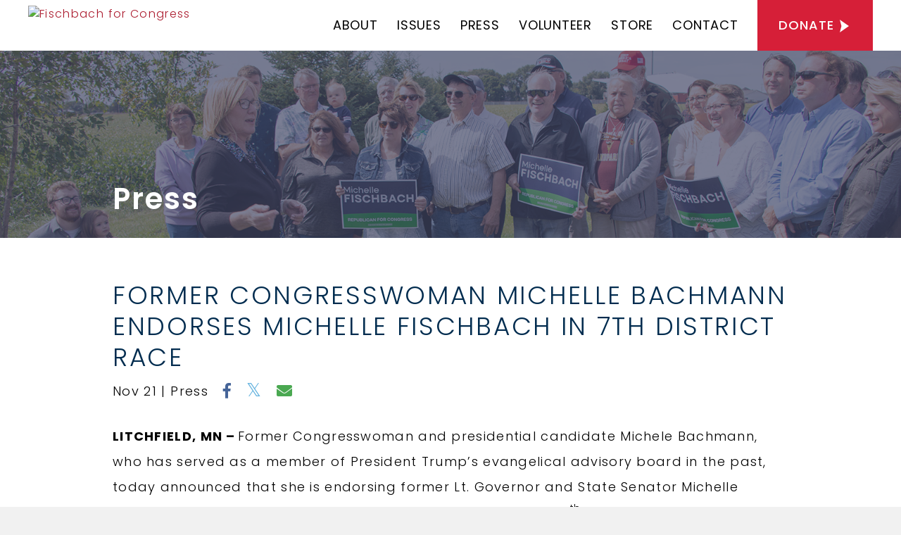

--- FILE ---
content_type: text/html; charset=UTF-8
request_url: https://www.fischbachforcongress.com/press/former-congresswoman-michelle-bachmann-endorses-michelle-fischbach-in-7th-district-race/
body_size: 13696
content:
<!DOCTYPE html>
<html dir="ltr" lang="en-US" prefix="og: https://ogp.me/ns#" class="no-js" style="margin-top: 0px !important">
<head>
<!-- Google Tag Manager -->
<script>(function(w,d,s,l,i){w[l]=w[l]||[];w[l].push({'gtm.start':
new Date().getTime(),event:'gtm.js'});var f=d.getElementsByTagName(s)[0],
j=d.createElement(s),dl=l!='dataLayer'?'&l='+l:'';j.async=true;j.src=
'https://www.googletagmanager.com/gtm.js?id='+i+dl;f.parentNode.insertBefore(j,f);
})(window,document,'script','dataLayer','GTM-NFC8JJP');</script>
<!-- End Google Tag Manager -->

<meta name="description" content="Fischbach for Congress" />
<meta property="og:site_name" content="Fischbach for Congress" />
<meta property="og:type" content="website" />
<meta property="og:title" content="FORMER CONGRESSWOMAN MICHELLE BACHMANN ENDORSES MICHELLE FISCHBACH IN 7TH DISTRICT RACE | Fischbach for Congress" />
<meta property="og:description" content="Michelle Fischbach is a trailblazer and a proven conservative leader. She recently served as the 49th Lieutenant Governor of Minnesota, ascending to that position following the resignation of her predecessor. She is currently running for Minnesota's 7th Congressional seat." />
<meta property="og:url" content="https://www.fischbachforcongress.com/press/former-congresswoman-michelle-bachmann-endorses-michelle-fischbach-in-7th-district-race/" />
<meta property="og:image" content="https://fischbachforco.wpengine.com/wp-content/uploads/2019/11/fischbach_graph_ql.jpg" />
<meta charset="UTF-8">
<meta name="viewport" content="width=device-width">
<script type="text/javascript" src="https://unpkg.com/ionicons@4.5.5/dist/ionicons.js"></script>
<link rel="profile" href="http://gmpg.org/xfn/11">
<link rel="pingback" href="https://www.fischbachforcongress.com/xmlrpc.php">
<link rel="stylesheet" href="https://use.fontawesome.com/releases/v5.7.0/css/all.css" integrity="sha384-lZN37f5QGtY3VHgisS14W3ExzMWZxybE1SJSEsQp9S+oqd12jhcu+A56Ebc1zFSJ" crossorigin="anonymous">
<link href="https://fonts.googleapis.com/css?family=Poppins:300,400,500,600,700&display=swap" rel="stylesheet">

	<!--[if lt IE 9]>
	<script src="https://www.fischbachforcongress.com/wp-content/themes/twentyfifteen/js/html5.js"></script>
<![endif]-->
<script>(function(html){html.className = html.className.replace(/\bno-js\b/,'js')})(document.documentElement);</script>
<title>FORMER CONGRESSWOMAN MICHELLE BACHMANN ENDORSES MICHELLE FISCHBACH IN 7TH DISTRICT RACE - Fischbach for Congress</title>
<script id="diviarea-loader">window.DiviPopupData=window.DiviAreaConfig={"zIndex":1000000,"animateSpeed":400,"triggerClassPrefix":"show-popup-","idAttrib":"data-popup","modalIndicatorClass":"is-modal","blockingIndicatorClass":"is-blocking","defaultShowCloseButton":true,"withCloseClass":"with-close","noCloseClass":"no-close","triggerCloseClass":"close","singletonClass":"single","darkModeClass":"dark","noShadowClass":"no-shadow","altCloseClass":"close-alt","popupSelector":".et_pb_section.popup","initializeOnEvent":false,"popupWrapperClass":"area-outer-wrap","fullHeightClass":"full-height","openPopupClass":"da-overlay-visible","overlayClass":"da-overlay","exitIndicatorClass":"on-exit","hoverTriggerClass":"on-hover","clickTriggerClass":"on-click","onExitDelay":2000,"notMobileClass":"not-mobile","notTabletClass":"not-tablet","notDesktopClass":"not-desktop","baseContext":"body","activePopupClass":"is-open","closeButtonClass":"da-close","withLoaderClass":"with-loader","debug":false,"ajaxUrl":"https:\/\/www.fischbachforcongress.com\/wp-admin\/admin-ajax.php","sys":[]};var divimode_loader=function(){"use strict";!function(t){t.DiviArea=t.DiviPopup={loaded:!1};var n=t.DiviArea,i=n.Hooks={},o={};function r(t,n,i){var r,e,c;if("string"==typeof t)if(o[t]){if(n)if((r=o[t])&&i)for(c=r.length;c--;)(e=r[c]).callback===n&&e.context===i&&(r[c]=!1);else for(c=r.length;c--;)r[c].callback===n&&(r[c]=!1)}else o[t]=[]}function e(t,n,i,r){if("string"==typeof t){var e={callback:n,priority:i,context:r},c=o[t];c?(c.push(e),c=function(t){var n,i,o,r,e=t.length;for(r=1;r<e;r++)for(n=t[r],i=r;i>0;i--)(o=t[i-1]).priority>n.priority&&(t[i]=o,t[i-1]=n);return t}(c)):c=[e],o[t]=c}}function c(t,n,i){"string"==typeof n&&(n=[n]);var r,e,c=[];for(r=0;r<n.length;r++)Array.prototype.push.apply(c,o[n[r]]);for(e=0;e<c.length;e++){var a=void 0;c[e]&&"function"==typeof c[e].callback&&("filter"===t?void 0!==(a=c[e].callback.apply(c[e].context,i))&&(i[0]=a):c[e].callback.apply(c[e].context,i))}if("filter"===t)return i[0]}i.silent=function(){return i},n.removeFilter=i.removeFilter=function(t,n){r(t,n)},n.removeAction=i.removeAction=function(t,n){r(t,n)},n.applyFilters=i.applyFilters=function(t){for(var n=[],i=arguments.length-1;i-- >0;)n[i]=arguments[i+1];return c("filter",t,n)},n.doAction=i.doAction=function(t){for(var n=[],i=arguments.length-1;i-- >0;)n[i]=arguments[i+1];c("action",t,n)},n.addFilter=i.addFilter=function(n,i,o,r){e(n,i,parseInt(o||10,10),r||t)},n.addAction=i.addAction=function(n,i,o,r){e(n,i,parseInt(o||10,10),r||t)},n.addActionOnce=i.addActionOnce=function(n,i,o,c){e(n,i,parseInt(o||10,10),c||t),e(n,(function(){r(n,i)}),1+parseInt(o||10,10),c||t)}}(window);return{}}();
</script>	<style>img:is([sizes="auto" i], [sizes^="auto," i]) { contain-intrinsic-size: 3000px 1500px }</style>
	
		<!-- All in One SEO 4.8.9 - aioseo.com -->
	<meta name="description" content="LITCHFIELD, MN – Former Congresswoman and presidential candidate Michele Bachmann, who has served as a member of President Trump’s evangelical advisory board in the past, today announced that she is endorsing former Lt. Governor and State Senator Michelle Fischbach, who is running for Congress in western Minnesota’s 7th District. If she wins, Fischbach would be the second Republican" />
	<meta name="robots" content="max-image-preview:large" />
	<meta name="author" content="editor"/>
	<link rel="canonical" href="https://www.fischbachforcongress.com/press/former-congresswoman-michelle-bachmann-endorses-michelle-fischbach-in-7th-district-race/" />
	<meta name="generator" content="All in One SEO (AIOSEO) 4.8.9" />
		<meta property="og:locale" content="en_US" />
		<meta property="og:site_name" content="Fischbach for Congress -" />
		<meta property="og:type" content="article" />
		<meta property="og:title" content="FORMER CONGRESSWOMAN MICHELLE BACHMANN ENDORSES MICHELLE FISCHBACH IN 7TH DISTRICT RACE - Fischbach for Congress" />
		<meta property="og:description" content="LITCHFIELD, MN – Former Congresswoman and presidential candidate Michele Bachmann, who has served as a member of President Trump’s evangelical advisory board in the past, today announced that she is endorsing former Lt. Governor and State Senator Michelle Fischbach, who is running for Congress in western Minnesota’s 7th District. If she wins, Fischbach would be the second Republican" />
		<meta property="og:url" content="https://www.fischbachforcongress.com/press/former-congresswoman-michelle-bachmann-endorses-michelle-fischbach-in-7th-district-race/" />
		<meta property="article:published_time" content="2019-11-21T16:07:04+00:00" />
		<meta property="article:modified_time" content="2020-05-02T03:22:00+00:00" />
		<meta name="twitter:card" content="summary_large_image" />
		<meta name="twitter:title" content="FORMER CONGRESSWOMAN MICHELLE BACHMANN ENDORSES MICHELLE FISCHBACH IN 7TH DISTRICT RACE - Fischbach for Congress" />
		<meta name="twitter:description" content="LITCHFIELD, MN – Former Congresswoman and presidential candidate Michele Bachmann, who has served as a member of President Trump’s evangelical advisory board in the past, today announced that she is endorsing former Lt. Governor and State Senator Michelle Fischbach, who is running for Congress in western Minnesota’s 7th District. If she wins, Fischbach would be the second Republican" />
		<script type="application/ld+json" class="aioseo-schema">
			{"@context":"https:\/\/schema.org","@graph":[{"@type":"BlogPosting","@id":"https:\/\/www.fischbachforcongress.com\/press\/former-congresswoman-michelle-bachmann-endorses-michelle-fischbach-in-7th-district-race\/#blogposting","name":"FORMER CONGRESSWOMAN MICHELLE BACHMANN ENDORSES MICHELLE FISCHBACH IN 7TH DISTRICT RACE - Fischbach for Congress","headline":"FORMER CONGRESSWOMAN MICHELLE BACHMANN ENDORSES MICHELLE FISCHBACH IN 7TH DISTRICT RACE","author":{"@id":"https:\/\/www.fischbachforcongress.com\/author\/editor\/#author"},"publisher":{"@id":"https:\/\/www.fischbachforcongress.com\/#organization"},"datePublished":"2019-11-21T16:07:04+00:00","dateModified":"2020-05-02T03:22:00+00:00","inLanguage":"en-US","mainEntityOfPage":{"@id":"https:\/\/www.fischbachforcongress.com\/press\/former-congresswoman-michelle-bachmann-endorses-michelle-fischbach-in-7th-district-race\/#webpage"},"isPartOf":{"@id":"https:\/\/www.fischbachforcongress.com\/press\/former-congresswoman-michelle-bachmann-endorses-michelle-fischbach-in-7th-district-race\/#webpage"},"articleSection":"Press"},{"@type":"BreadcrumbList","@id":"https:\/\/www.fischbachforcongress.com\/press\/former-congresswoman-michelle-bachmann-endorses-michelle-fischbach-in-7th-district-race\/#breadcrumblist","itemListElement":[{"@type":"ListItem","@id":"https:\/\/www.fischbachforcongress.com#listItem","position":1,"name":"Home","item":"https:\/\/www.fischbachforcongress.com","nextItem":{"@type":"ListItem","@id":"https:\/\/www.fischbachforcongress.com\/category\/press\/#listItem","name":"Press"}},{"@type":"ListItem","@id":"https:\/\/www.fischbachforcongress.com\/category\/press\/#listItem","position":2,"name":"Press","item":"https:\/\/www.fischbachforcongress.com\/category\/press\/","nextItem":{"@type":"ListItem","@id":"https:\/\/www.fischbachforcongress.com\/press\/former-congresswoman-michelle-bachmann-endorses-michelle-fischbach-in-7th-district-race\/#listItem","name":"FORMER CONGRESSWOMAN MICHELLE BACHMANN ENDORSES MICHELLE FISCHBACH IN 7TH DISTRICT RACE"},"previousItem":{"@type":"ListItem","@id":"https:\/\/www.fischbachforcongress.com#listItem","name":"Home"}},{"@type":"ListItem","@id":"https:\/\/www.fischbachforcongress.com\/press\/former-congresswoman-michelle-bachmann-endorses-michelle-fischbach-in-7th-district-race\/#listItem","position":3,"name":"FORMER CONGRESSWOMAN MICHELLE BACHMANN ENDORSES MICHELLE FISCHBACH IN 7TH DISTRICT RACE","previousItem":{"@type":"ListItem","@id":"https:\/\/www.fischbachforcongress.com\/category\/press\/#listItem","name":"Press"}}]},{"@type":"Organization","@id":"https:\/\/www.fischbachforcongress.com\/#organization","name":"Fischbach for Congress","url":"https:\/\/www.fischbachforcongress.com\/"},{"@type":"Person","@id":"https:\/\/www.fischbachforcongress.com\/author\/editor\/#author","url":"https:\/\/www.fischbachforcongress.com\/author\/editor\/","name":"editor","image":{"@type":"ImageObject","@id":"https:\/\/www.fischbachforcongress.com\/press\/former-congresswoman-michelle-bachmann-endorses-michelle-fischbach-in-7th-district-race\/#authorImage","url":"https:\/\/secure.gravatar.com\/avatar\/89fe70f97fa0057f1921012d22a4986bdc0f3a482578f9a1c7c1f9479f989310?s=96&d=mm&r=g","width":96,"height":96,"caption":"editor"}},{"@type":"WebPage","@id":"https:\/\/www.fischbachforcongress.com\/press\/former-congresswoman-michelle-bachmann-endorses-michelle-fischbach-in-7th-district-race\/#webpage","url":"https:\/\/www.fischbachforcongress.com\/press\/former-congresswoman-michelle-bachmann-endorses-michelle-fischbach-in-7th-district-race\/","name":"FORMER CONGRESSWOMAN MICHELLE BACHMANN ENDORSES MICHELLE FISCHBACH IN 7TH DISTRICT RACE - Fischbach for Congress","description":"LITCHFIELD, MN \u2013 Former Congresswoman and presidential candidate Michele Bachmann, who has served as a member of President Trump\u2019s evangelical advisory board in the past, today announced that she is endorsing former Lt. Governor and State Senator Michelle Fischbach, who is running for Congress in western Minnesota\u2019s 7th District. If she wins, Fischbach would be the second Republican","inLanguage":"en-US","isPartOf":{"@id":"https:\/\/www.fischbachforcongress.com\/#website"},"breadcrumb":{"@id":"https:\/\/www.fischbachforcongress.com\/press\/former-congresswoman-michelle-bachmann-endorses-michelle-fischbach-in-7th-district-race\/#breadcrumblist"},"author":{"@id":"https:\/\/www.fischbachforcongress.com\/author\/editor\/#author"},"creator":{"@id":"https:\/\/www.fischbachforcongress.com\/author\/editor\/#author"},"datePublished":"2019-11-21T16:07:04+00:00","dateModified":"2020-05-02T03:22:00+00:00"},{"@type":"WebSite","@id":"https:\/\/www.fischbachforcongress.com\/#website","url":"https:\/\/www.fischbachforcongress.com\/","name":"Fischbach for Congress","inLanguage":"en-US","publisher":{"@id":"https:\/\/www.fischbachforcongress.com\/#organization"}}]}
		</script>
		<!-- All in One SEO -->

<link rel="alternate" type="application/rss+xml" title="Fischbach for Congress &raquo; Feed" href="https://www.fischbachforcongress.com/feed/" />
<link rel="alternate" type="application/rss+xml" title="Fischbach for Congress &raquo; Comments Feed" href="https://www.fischbachforcongress.com/comments/feed/" />
<link rel="alternate" type="application/rss+xml" title="Fischbach for Congress &raquo; FORMER CONGRESSWOMAN MICHELLE BACHMANN ENDORSES MICHELLE FISCHBACH IN 7TH DISTRICT RACE Comments Feed" href="https://www.fischbachforcongress.com/press/former-congresswoman-michelle-bachmann-endorses-michelle-fischbach-in-7th-district-race/feed/" />
		<!-- This site uses the Google Analytics by MonsterInsights plugin v9.9.0 - Using Analytics tracking - https://www.monsterinsights.com/ -->
							<script src="//www.googletagmanager.com/gtag/js?id=G-Y3VJ7RQPEN"  data-cfasync="false" data-wpfc-render="false" async></script>
			<script data-cfasync="false" data-wpfc-render="false">
				var mi_version = '9.9.0';
				var mi_track_user = true;
				var mi_no_track_reason = '';
								var MonsterInsightsDefaultLocations = {"page_location":"https:\/\/www.fischbachforcongress.com\/press\/former-congresswoman-michelle-bachmann-endorses-michelle-fischbach-in-7th-district-race\/"};
								MonsterInsightsDefaultLocations.page_location = window.location.href;
								if ( typeof MonsterInsightsPrivacyGuardFilter === 'function' ) {
					var MonsterInsightsLocations = (typeof MonsterInsightsExcludeQuery === 'object') ? MonsterInsightsPrivacyGuardFilter( MonsterInsightsExcludeQuery ) : MonsterInsightsPrivacyGuardFilter( MonsterInsightsDefaultLocations );
				} else {
					var MonsterInsightsLocations = (typeof MonsterInsightsExcludeQuery === 'object') ? MonsterInsightsExcludeQuery : MonsterInsightsDefaultLocations;
				}

								var disableStrs = [
										'ga-disable-G-Y3VJ7RQPEN',
									];

				/* Function to detect opted out users */
				function __gtagTrackerIsOptedOut() {
					for (var index = 0; index < disableStrs.length; index++) {
						if (document.cookie.indexOf(disableStrs[index] + '=true') > -1) {
							return true;
						}
					}

					return false;
				}

				/* Disable tracking if the opt-out cookie exists. */
				if (__gtagTrackerIsOptedOut()) {
					for (var index = 0; index < disableStrs.length; index++) {
						window[disableStrs[index]] = true;
					}
				}

				/* Opt-out function */
				function __gtagTrackerOptout() {
					for (var index = 0; index < disableStrs.length; index++) {
						document.cookie = disableStrs[index] + '=true; expires=Thu, 31 Dec 2099 23:59:59 UTC; path=/';
						window[disableStrs[index]] = true;
					}
				}

				if ('undefined' === typeof gaOptout) {
					function gaOptout() {
						__gtagTrackerOptout();
					}
				}
								window.dataLayer = window.dataLayer || [];

				window.MonsterInsightsDualTracker = {
					helpers: {},
					trackers: {},
				};
				if (mi_track_user) {
					function __gtagDataLayer() {
						dataLayer.push(arguments);
					}

					function __gtagTracker(type, name, parameters) {
						if (!parameters) {
							parameters = {};
						}

						if (parameters.send_to) {
							__gtagDataLayer.apply(null, arguments);
							return;
						}

						if (type === 'event') {
														parameters.send_to = monsterinsights_frontend.v4_id;
							var hookName = name;
							if (typeof parameters['event_category'] !== 'undefined') {
								hookName = parameters['event_category'] + ':' + name;
							}

							if (typeof MonsterInsightsDualTracker.trackers[hookName] !== 'undefined') {
								MonsterInsightsDualTracker.trackers[hookName](parameters);
							} else {
								__gtagDataLayer('event', name, parameters);
							}
							
						} else {
							__gtagDataLayer.apply(null, arguments);
						}
					}

					__gtagTracker('js', new Date());
					__gtagTracker('set', {
						'developer_id.dZGIzZG': true,
											});
					if ( MonsterInsightsLocations.page_location ) {
						__gtagTracker('set', MonsterInsightsLocations);
					}
										__gtagTracker('config', 'G-Y3VJ7RQPEN', {"forceSSL":"true","link_attribution":"true"} );
										window.gtag = __gtagTracker;										(function () {
						/* https://developers.google.com/analytics/devguides/collection/analyticsjs/ */
						/* ga and __gaTracker compatibility shim. */
						var noopfn = function () {
							return null;
						};
						var newtracker = function () {
							return new Tracker();
						};
						var Tracker = function () {
							return null;
						};
						var p = Tracker.prototype;
						p.get = noopfn;
						p.set = noopfn;
						p.send = function () {
							var args = Array.prototype.slice.call(arguments);
							args.unshift('send');
							__gaTracker.apply(null, args);
						};
						var __gaTracker = function () {
							var len = arguments.length;
							if (len === 0) {
								return;
							}
							var f = arguments[len - 1];
							if (typeof f !== 'object' || f === null || typeof f.hitCallback !== 'function') {
								if ('send' === arguments[0]) {
									var hitConverted, hitObject = false, action;
									if ('event' === arguments[1]) {
										if ('undefined' !== typeof arguments[3]) {
											hitObject = {
												'eventAction': arguments[3],
												'eventCategory': arguments[2],
												'eventLabel': arguments[4],
												'value': arguments[5] ? arguments[5] : 1,
											}
										}
									}
									if ('pageview' === arguments[1]) {
										if ('undefined' !== typeof arguments[2]) {
											hitObject = {
												'eventAction': 'page_view',
												'page_path': arguments[2],
											}
										}
									}
									if (typeof arguments[2] === 'object') {
										hitObject = arguments[2];
									}
									if (typeof arguments[5] === 'object') {
										Object.assign(hitObject, arguments[5]);
									}
									if ('undefined' !== typeof arguments[1].hitType) {
										hitObject = arguments[1];
										if ('pageview' === hitObject.hitType) {
											hitObject.eventAction = 'page_view';
										}
									}
									if (hitObject) {
										action = 'timing' === arguments[1].hitType ? 'timing_complete' : hitObject.eventAction;
										hitConverted = mapArgs(hitObject);
										__gtagTracker('event', action, hitConverted);
									}
								}
								return;
							}

							function mapArgs(args) {
								var arg, hit = {};
								var gaMap = {
									'eventCategory': 'event_category',
									'eventAction': 'event_action',
									'eventLabel': 'event_label',
									'eventValue': 'event_value',
									'nonInteraction': 'non_interaction',
									'timingCategory': 'event_category',
									'timingVar': 'name',
									'timingValue': 'value',
									'timingLabel': 'event_label',
									'page': 'page_path',
									'location': 'page_location',
									'title': 'page_title',
									'referrer' : 'page_referrer',
								};
								for (arg in args) {
																		if (!(!args.hasOwnProperty(arg) || !gaMap.hasOwnProperty(arg))) {
										hit[gaMap[arg]] = args[arg];
									} else {
										hit[arg] = args[arg];
									}
								}
								return hit;
							}

							try {
								f.hitCallback();
							} catch (ex) {
							}
						};
						__gaTracker.create = newtracker;
						__gaTracker.getByName = newtracker;
						__gaTracker.getAll = function () {
							return [];
						};
						__gaTracker.remove = noopfn;
						__gaTracker.loaded = true;
						window['__gaTracker'] = __gaTracker;
					})();
									} else {
										console.log("");
					(function () {
						function __gtagTracker() {
							return null;
						}

						window['__gtagTracker'] = __gtagTracker;
						window['gtag'] = __gtagTracker;
					})();
									}
			</script>
			
							<!-- / Google Analytics by MonsterInsights -->
		<script>
window._wpemojiSettings = {"baseUrl":"https:\/\/s.w.org\/images\/core\/emoji\/16.0.1\/72x72\/","ext":".png","svgUrl":"https:\/\/s.w.org\/images\/core\/emoji\/16.0.1\/svg\/","svgExt":".svg","source":{"concatemoji":"https:\/\/www.fischbachforcongress.com\/wp-includes\/js\/wp-emoji-release.min.js?ver=6.8.3"}};
/*! This file is auto-generated */
!function(s,n){var o,i,e;function c(e){try{var t={supportTests:e,timestamp:(new Date).valueOf()};sessionStorage.setItem(o,JSON.stringify(t))}catch(e){}}function p(e,t,n){e.clearRect(0,0,e.canvas.width,e.canvas.height),e.fillText(t,0,0);var t=new Uint32Array(e.getImageData(0,0,e.canvas.width,e.canvas.height).data),a=(e.clearRect(0,0,e.canvas.width,e.canvas.height),e.fillText(n,0,0),new Uint32Array(e.getImageData(0,0,e.canvas.width,e.canvas.height).data));return t.every(function(e,t){return e===a[t]})}function u(e,t){e.clearRect(0,0,e.canvas.width,e.canvas.height),e.fillText(t,0,0);for(var n=e.getImageData(16,16,1,1),a=0;a<n.data.length;a++)if(0!==n.data[a])return!1;return!0}function f(e,t,n,a){switch(t){case"flag":return n(e,"\ud83c\udff3\ufe0f\u200d\u26a7\ufe0f","\ud83c\udff3\ufe0f\u200b\u26a7\ufe0f")?!1:!n(e,"\ud83c\udde8\ud83c\uddf6","\ud83c\udde8\u200b\ud83c\uddf6")&&!n(e,"\ud83c\udff4\udb40\udc67\udb40\udc62\udb40\udc65\udb40\udc6e\udb40\udc67\udb40\udc7f","\ud83c\udff4\u200b\udb40\udc67\u200b\udb40\udc62\u200b\udb40\udc65\u200b\udb40\udc6e\u200b\udb40\udc67\u200b\udb40\udc7f");case"emoji":return!a(e,"\ud83e\udedf")}return!1}function g(e,t,n,a){var r="undefined"!=typeof WorkerGlobalScope&&self instanceof WorkerGlobalScope?new OffscreenCanvas(300,150):s.createElement("canvas"),o=r.getContext("2d",{willReadFrequently:!0}),i=(o.textBaseline="top",o.font="600 32px Arial",{});return e.forEach(function(e){i[e]=t(o,e,n,a)}),i}function t(e){var t=s.createElement("script");t.src=e,t.defer=!0,s.head.appendChild(t)}"undefined"!=typeof Promise&&(o="wpEmojiSettingsSupports",i=["flag","emoji"],n.supports={everything:!0,everythingExceptFlag:!0},e=new Promise(function(e){s.addEventListener("DOMContentLoaded",e,{once:!0})}),new Promise(function(t){var n=function(){try{var e=JSON.parse(sessionStorage.getItem(o));if("object"==typeof e&&"number"==typeof e.timestamp&&(new Date).valueOf()<e.timestamp+604800&&"object"==typeof e.supportTests)return e.supportTests}catch(e){}return null}();if(!n){if("undefined"!=typeof Worker&&"undefined"!=typeof OffscreenCanvas&&"undefined"!=typeof URL&&URL.createObjectURL&&"undefined"!=typeof Blob)try{var e="postMessage("+g.toString()+"("+[JSON.stringify(i),f.toString(),p.toString(),u.toString()].join(",")+"));",a=new Blob([e],{type:"text/javascript"}),r=new Worker(URL.createObjectURL(a),{name:"wpTestEmojiSupports"});return void(r.onmessage=function(e){c(n=e.data),r.terminate(),t(n)})}catch(e){}c(n=g(i,f,p,u))}t(n)}).then(function(e){for(var t in e)n.supports[t]=e[t],n.supports.everything=n.supports.everything&&n.supports[t],"flag"!==t&&(n.supports.everythingExceptFlag=n.supports.everythingExceptFlag&&n.supports[t]);n.supports.everythingExceptFlag=n.supports.everythingExceptFlag&&!n.supports.flag,n.DOMReady=!1,n.readyCallback=function(){n.DOMReady=!0}}).then(function(){return e}).then(function(){var e;n.supports.everything||(n.readyCallback(),(e=n.source||{}).concatemoji?t(e.concatemoji):e.wpemoji&&e.twemoji&&(t(e.twemoji),t(e.wpemoji)))}))}((window,document),window._wpemojiSettings);
</script>
<style id='wp-emoji-styles-inline-css'>

	img.wp-smiley, img.emoji {
		display: inline !important;
		border: none !important;
		box-shadow: none !important;
		height: 1em !important;
		width: 1em !important;
		margin: 0 0.07em !important;
		vertical-align: -0.1em !important;
		background: none !important;
		padding: 0 !important;
	}
</style>
<link rel='stylesheet' id='wp-block-library-css' href='https://www.fischbachforcongress.com/wp-includes/css/dist/block-library/style.min.css?ver=6.8.3' media='all' />
<style id='wp-block-library-theme-inline-css'>
.wp-block-audio :where(figcaption){color:#555;font-size:13px;text-align:center}.is-dark-theme .wp-block-audio :where(figcaption){color:#ffffffa6}.wp-block-audio{margin:0 0 1em}.wp-block-code{border:1px solid #ccc;border-radius:4px;font-family:Menlo,Consolas,monaco,monospace;padding:.8em 1em}.wp-block-embed :where(figcaption){color:#555;font-size:13px;text-align:center}.is-dark-theme .wp-block-embed :where(figcaption){color:#ffffffa6}.wp-block-embed{margin:0 0 1em}.blocks-gallery-caption{color:#555;font-size:13px;text-align:center}.is-dark-theme .blocks-gallery-caption{color:#ffffffa6}:root :where(.wp-block-image figcaption){color:#555;font-size:13px;text-align:center}.is-dark-theme :root :where(.wp-block-image figcaption){color:#ffffffa6}.wp-block-image{margin:0 0 1em}.wp-block-pullquote{border-bottom:4px solid;border-top:4px solid;color:currentColor;margin-bottom:1.75em}.wp-block-pullquote cite,.wp-block-pullquote footer,.wp-block-pullquote__citation{color:currentColor;font-size:.8125em;font-style:normal;text-transform:uppercase}.wp-block-quote{border-left:.25em solid;margin:0 0 1.75em;padding-left:1em}.wp-block-quote cite,.wp-block-quote footer{color:currentColor;font-size:.8125em;font-style:normal;position:relative}.wp-block-quote:where(.has-text-align-right){border-left:none;border-right:.25em solid;padding-left:0;padding-right:1em}.wp-block-quote:where(.has-text-align-center){border:none;padding-left:0}.wp-block-quote.is-large,.wp-block-quote.is-style-large,.wp-block-quote:where(.is-style-plain){border:none}.wp-block-search .wp-block-search__label{font-weight:700}.wp-block-search__button{border:1px solid #ccc;padding:.375em .625em}:where(.wp-block-group.has-background){padding:1.25em 2.375em}.wp-block-separator.has-css-opacity{opacity:.4}.wp-block-separator{border:none;border-bottom:2px solid;margin-left:auto;margin-right:auto}.wp-block-separator.has-alpha-channel-opacity{opacity:1}.wp-block-separator:not(.is-style-wide):not(.is-style-dots){width:100px}.wp-block-separator.has-background:not(.is-style-dots){border-bottom:none;height:1px}.wp-block-separator.has-background:not(.is-style-wide):not(.is-style-dots){height:2px}.wp-block-table{margin:0 0 1em}.wp-block-table td,.wp-block-table th{word-break:normal}.wp-block-table :where(figcaption){color:#555;font-size:13px;text-align:center}.is-dark-theme .wp-block-table :where(figcaption){color:#ffffffa6}.wp-block-video :where(figcaption){color:#555;font-size:13px;text-align:center}.is-dark-theme .wp-block-video :where(figcaption){color:#ffffffa6}.wp-block-video{margin:0 0 1em}:root :where(.wp-block-template-part.has-background){margin-bottom:0;margin-top:0;padding:1.25em 2.375em}
</style>
<style id='classic-theme-styles-inline-css'>
/*! This file is auto-generated */
.wp-block-button__link{color:#fff;background-color:#32373c;border-radius:9999px;box-shadow:none;text-decoration:none;padding:calc(.667em + 2px) calc(1.333em + 2px);font-size:1.125em}.wp-block-file__button{background:#32373c;color:#fff;text-decoration:none}
</style>
<link rel='stylesheet' id='wp-components-css' href='https://www.fischbachforcongress.com/wp-includes/css/dist/components/style.min.css?ver=6.8.3' media='all' />
<link rel='stylesheet' id='wp-preferences-css' href='https://www.fischbachforcongress.com/wp-includes/css/dist/preferences/style.min.css?ver=6.8.3' media='all' />
<link rel='stylesheet' id='wp-block-editor-css' href='https://www.fischbachforcongress.com/wp-includes/css/dist/block-editor/style.min.css?ver=6.8.3' media='all' />
<link rel='stylesheet' id='popup-maker-block-library-style-css' href='https://www.fischbachforcongress.com/wp-content/plugins/popup-maker/dist/packages/block-library-style.css?ver=dbea705cfafe089d65f1' media='all' />
<style id='global-styles-inline-css'>
:root{--wp--preset--aspect-ratio--square: 1;--wp--preset--aspect-ratio--4-3: 4/3;--wp--preset--aspect-ratio--3-4: 3/4;--wp--preset--aspect-ratio--3-2: 3/2;--wp--preset--aspect-ratio--2-3: 2/3;--wp--preset--aspect-ratio--16-9: 16/9;--wp--preset--aspect-ratio--9-16: 9/16;--wp--preset--color--black: #000000;--wp--preset--color--cyan-bluish-gray: #abb8c3;--wp--preset--color--white: #fff;--wp--preset--color--pale-pink: #f78da7;--wp--preset--color--vivid-red: #cf2e2e;--wp--preset--color--luminous-vivid-orange: #ff6900;--wp--preset--color--luminous-vivid-amber: #fcb900;--wp--preset--color--light-green-cyan: #7bdcb5;--wp--preset--color--vivid-green-cyan: #00d084;--wp--preset--color--pale-cyan-blue: #8ed1fc;--wp--preset--color--vivid-cyan-blue: #0693e3;--wp--preset--color--vivid-purple: #9b51e0;--wp--preset--color--dark-gray: #111;--wp--preset--color--light-gray: #f1f1f1;--wp--preset--color--yellow: #f4ca16;--wp--preset--color--dark-brown: #352712;--wp--preset--color--medium-pink: #e53b51;--wp--preset--color--light-pink: #ffe5d1;--wp--preset--color--dark-purple: #2e2256;--wp--preset--color--purple: #674970;--wp--preset--color--blue-gray: #22313f;--wp--preset--color--bright-blue: #55c3dc;--wp--preset--color--light-blue: #e9f2f9;--wp--preset--gradient--vivid-cyan-blue-to-vivid-purple: linear-gradient(135deg,rgba(6,147,227,1) 0%,rgb(155,81,224) 100%);--wp--preset--gradient--light-green-cyan-to-vivid-green-cyan: linear-gradient(135deg,rgb(122,220,180) 0%,rgb(0,208,130) 100%);--wp--preset--gradient--luminous-vivid-amber-to-luminous-vivid-orange: linear-gradient(135deg,rgba(252,185,0,1) 0%,rgba(255,105,0,1) 100%);--wp--preset--gradient--luminous-vivid-orange-to-vivid-red: linear-gradient(135deg,rgba(255,105,0,1) 0%,rgb(207,46,46) 100%);--wp--preset--gradient--very-light-gray-to-cyan-bluish-gray: linear-gradient(135deg,rgb(238,238,238) 0%,rgb(169,184,195) 100%);--wp--preset--gradient--cool-to-warm-spectrum: linear-gradient(135deg,rgb(74,234,220) 0%,rgb(151,120,209) 20%,rgb(207,42,186) 40%,rgb(238,44,130) 60%,rgb(251,105,98) 80%,rgb(254,248,76) 100%);--wp--preset--gradient--blush-light-purple: linear-gradient(135deg,rgb(255,206,236) 0%,rgb(152,150,240) 100%);--wp--preset--gradient--blush-bordeaux: linear-gradient(135deg,rgb(254,205,165) 0%,rgb(254,45,45) 50%,rgb(107,0,62) 100%);--wp--preset--gradient--luminous-dusk: linear-gradient(135deg,rgb(255,203,112) 0%,rgb(199,81,192) 50%,rgb(65,88,208) 100%);--wp--preset--gradient--pale-ocean: linear-gradient(135deg,rgb(255,245,203) 0%,rgb(182,227,212) 50%,rgb(51,167,181) 100%);--wp--preset--gradient--electric-grass: linear-gradient(135deg,rgb(202,248,128) 0%,rgb(113,206,126) 100%);--wp--preset--gradient--midnight: linear-gradient(135deg,rgb(2,3,129) 0%,rgb(40,116,252) 100%);--wp--preset--gradient--dark-gray-gradient-gradient: linear-gradient(90deg, rgba(17,17,17,1) 0%, rgba(42,42,42,1) 100%);--wp--preset--gradient--light-gray-gradient: linear-gradient(90deg, rgba(241,241,241,1) 0%, rgba(215,215,215,1) 100%);--wp--preset--gradient--white-gradient: linear-gradient(90deg, rgba(255,255,255,1) 0%, rgba(230,230,230,1) 100%);--wp--preset--gradient--yellow-gradient: linear-gradient(90deg, rgba(244,202,22,1) 0%, rgba(205,168,10,1) 100%);--wp--preset--gradient--dark-brown-gradient: linear-gradient(90deg, rgba(53,39,18,1) 0%, rgba(91,67,31,1) 100%);--wp--preset--gradient--medium-pink-gradient: linear-gradient(90deg, rgba(229,59,81,1) 0%, rgba(209,28,51,1) 100%);--wp--preset--gradient--light-pink-gradient: linear-gradient(90deg, rgba(255,229,209,1) 0%, rgba(255,200,158,1) 100%);--wp--preset--gradient--dark-purple-gradient: linear-gradient(90deg, rgba(46,34,86,1) 0%, rgba(66,48,123,1) 100%);--wp--preset--gradient--purple-gradient: linear-gradient(90deg, rgba(103,73,112,1) 0%, rgba(131,93,143,1) 100%);--wp--preset--gradient--blue-gray-gradient: linear-gradient(90deg, rgba(34,49,63,1) 0%, rgba(52,75,96,1) 100%);--wp--preset--gradient--bright-blue-gradient: linear-gradient(90deg, rgba(85,195,220,1) 0%, rgba(43,180,211,1) 100%);--wp--preset--gradient--light-blue-gradient: linear-gradient(90deg, rgba(233,242,249,1) 0%, rgba(193,218,238,1) 100%);--wp--preset--font-size--small: 13px;--wp--preset--font-size--medium: 20px;--wp--preset--font-size--large: 36px;--wp--preset--font-size--x-large: 42px;--wp--preset--spacing--20: 0.44rem;--wp--preset--spacing--30: 0.67rem;--wp--preset--spacing--40: 1rem;--wp--preset--spacing--50: 1.5rem;--wp--preset--spacing--60: 2.25rem;--wp--preset--spacing--70: 3.38rem;--wp--preset--spacing--80: 5.06rem;--wp--preset--shadow--natural: 6px 6px 9px rgba(0, 0, 0, 0.2);--wp--preset--shadow--deep: 12px 12px 50px rgba(0, 0, 0, 0.4);--wp--preset--shadow--sharp: 6px 6px 0px rgba(0, 0, 0, 0.2);--wp--preset--shadow--outlined: 6px 6px 0px -3px rgba(255, 255, 255, 1), 6px 6px rgba(0, 0, 0, 1);--wp--preset--shadow--crisp: 6px 6px 0px rgba(0, 0, 0, 1);}:where(.is-layout-flex){gap: 0.5em;}:where(.is-layout-grid){gap: 0.5em;}body .is-layout-flex{display: flex;}.is-layout-flex{flex-wrap: wrap;align-items: center;}.is-layout-flex > :is(*, div){margin: 0;}body .is-layout-grid{display: grid;}.is-layout-grid > :is(*, div){margin: 0;}:where(.wp-block-columns.is-layout-flex){gap: 2em;}:where(.wp-block-columns.is-layout-grid){gap: 2em;}:where(.wp-block-post-template.is-layout-flex){gap: 1.25em;}:where(.wp-block-post-template.is-layout-grid){gap: 1.25em;}.has-black-color{color: var(--wp--preset--color--black) !important;}.has-cyan-bluish-gray-color{color: var(--wp--preset--color--cyan-bluish-gray) !important;}.has-white-color{color: var(--wp--preset--color--white) !important;}.has-pale-pink-color{color: var(--wp--preset--color--pale-pink) !important;}.has-vivid-red-color{color: var(--wp--preset--color--vivid-red) !important;}.has-luminous-vivid-orange-color{color: var(--wp--preset--color--luminous-vivid-orange) !important;}.has-luminous-vivid-amber-color{color: var(--wp--preset--color--luminous-vivid-amber) !important;}.has-light-green-cyan-color{color: var(--wp--preset--color--light-green-cyan) !important;}.has-vivid-green-cyan-color{color: var(--wp--preset--color--vivid-green-cyan) !important;}.has-pale-cyan-blue-color{color: var(--wp--preset--color--pale-cyan-blue) !important;}.has-vivid-cyan-blue-color{color: var(--wp--preset--color--vivid-cyan-blue) !important;}.has-vivid-purple-color{color: var(--wp--preset--color--vivid-purple) !important;}.has-black-background-color{background-color: var(--wp--preset--color--black) !important;}.has-cyan-bluish-gray-background-color{background-color: var(--wp--preset--color--cyan-bluish-gray) !important;}.has-white-background-color{background-color: var(--wp--preset--color--white) !important;}.has-pale-pink-background-color{background-color: var(--wp--preset--color--pale-pink) !important;}.has-vivid-red-background-color{background-color: var(--wp--preset--color--vivid-red) !important;}.has-luminous-vivid-orange-background-color{background-color: var(--wp--preset--color--luminous-vivid-orange) !important;}.has-luminous-vivid-amber-background-color{background-color: var(--wp--preset--color--luminous-vivid-amber) !important;}.has-light-green-cyan-background-color{background-color: var(--wp--preset--color--light-green-cyan) !important;}.has-vivid-green-cyan-background-color{background-color: var(--wp--preset--color--vivid-green-cyan) !important;}.has-pale-cyan-blue-background-color{background-color: var(--wp--preset--color--pale-cyan-blue) !important;}.has-vivid-cyan-blue-background-color{background-color: var(--wp--preset--color--vivid-cyan-blue) !important;}.has-vivid-purple-background-color{background-color: var(--wp--preset--color--vivid-purple) !important;}.has-black-border-color{border-color: var(--wp--preset--color--black) !important;}.has-cyan-bluish-gray-border-color{border-color: var(--wp--preset--color--cyan-bluish-gray) !important;}.has-white-border-color{border-color: var(--wp--preset--color--white) !important;}.has-pale-pink-border-color{border-color: var(--wp--preset--color--pale-pink) !important;}.has-vivid-red-border-color{border-color: var(--wp--preset--color--vivid-red) !important;}.has-luminous-vivid-orange-border-color{border-color: var(--wp--preset--color--luminous-vivid-orange) !important;}.has-luminous-vivid-amber-border-color{border-color: var(--wp--preset--color--luminous-vivid-amber) !important;}.has-light-green-cyan-border-color{border-color: var(--wp--preset--color--light-green-cyan) !important;}.has-vivid-green-cyan-border-color{border-color: var(--wp--preset--color--vivid-green-cyan) !important;}.has-pale-cyan-blue-border-color{border-color: var(--wp--preset--color--pale-cyan-blue) !important;}.has-vivid-cyan-blue-border-color{border-color: var(--wp--preset--color--vivid-cyan-blue) !important;}.has-vivid-purple-border-color{border-color: var(--wp--preset--color--vivid-purple) !important;}.has-vivid-cyan-blue-to-vivid-purple-gradient-background{background: var(--wp--preset--gradient--vivid-cyan-blue-to-vivid-purple) !important;}.has-light-green-cyan-to-vivid-green-cyan-gradient-background{background: var(--wp--preset--gradient--light-green-cyan-to-vivid-green-cyan) !important;}.has-luminous-vivid-amber-to-luminous-vivid-orange-gradient-background{background: var(--wp--preset--gradient--luminous-vivid-amber-to-luminous-vivid-orange) !important;}.has-luminous-vivid-orange-to-vivid-red-gradient-background{background: var(--wp--preset--gradient--luminous-vivid-orange-to-vivid-red) !important;}.has-very-light-gray-to-cyan-bluish-gray-gradient-background{background: var(--wp--preset--gradient--very-light-gray-to-cyan-bluish-gray) !important;}.has-cool-to-warm-spectrum-gradient-background{background: var(--wp--preset--gradient--cool-to-warm-spectrum) !important;}.has-blush-light-purple-gradient-background{background: var(--wp--preset--gradient--blush-light-purple) !important;}.has-blush-bordeaux-gradient-background{background: var(--wp--preset--gradient--blush-bordeaux) !important;}.has-luminous-dusk-gradient-background{background: var(--wp--preset--gradient--luminous-dusk) !important;}.has-pale-ocean-gradient-background{background: var(--wp--preset--gradient--pale-ocean) !important;}.has-electric-grass-gradient-background{background: var(--wp--preset--gradient--electric-grass) !important;}.has-midnight-gradient-background{background: var(--wp--preset--gradient--midnight) !important;}.has-small-font-size{font-size: var(--wp--preset--font-size--small) !important;}.has-medium-font-size{font-size: var(--wp--preset--font-size--medium) !important;}.has-large-font-size{font-size: var(--wp--preset--font-size--large) !important;}.has-x-large-font-size{font-size: var(--wp--preset--font-size--x-large) !important;}
:where(.wp-block-post-template.is-layout-flex){gap: 1.25em;}:where(.wp-block-post-template.is-layout-grid){gap: 1.25em;}
:where(.wp-block-columns.is-layout-flex){gap: 2em;}:where(.wp-block-columns.is-layout-grid){gap: 2em;}
:root :where(.wp-block-pullquote){font-size: 1.5em;line-height: 1.6;}
</style>
<link rel='stylesheet' id='contact-form-7-css' href='https://www.fischbachforcongress.com/wp-content/plugins/contact-form-7/includes/css/styles.css?ver=6.1.3' media='all' />
<link rel='stylesheet' id='tnado_hidefi_styles-css' href='https://www.fischbachforcongress.com/wp-content/plugins/hide-featured-image-on-all-single-pagepost//tnado-styles.css?ver=6.8.3' media='all' />
<link rel='stylesheet' id='wpcf7-redirect-script-frontend-css' href='https://www.fischbachforcongress.com/wp-content/plugins/wpcf7-redirect/build/assets/frontend-script.css?ver=2c532d7e2be36f6af233' media='all' />
<link rel='stylesheet' id='dtqc-magnific-css' href='https://www.fischbachforcongress.com/wp-content/plugins/addons-for-divi/assets/css/magnific-popup.min.css?ver=3.5.0' media='all' />
<link rel='stylesheet' id='dtqc-core-css' href='https://www.fischbachforcongress.com/wp-content/plugins/addons-for-divi/assets/css/core.min.css?ver=3.5.0' media='all' />
<link rel='stylesheet' id='css-divi-area-css' href='https://www.fischbachforcongress.com/wp-content/plugins/popups-for-divi/styles/builder.min.css?ver=3.2.2' media='all' />
<link rel='stylesheet' id='css-divi-area-popuphidden-css' href='https://www.fischbachforcongress.com/wp-content/plugins/popups-for-divi/styles/front-popuphidden.min.css?ver=3.2.2' media='all' />
<link rel='stylesheet' id='parent-style-css' href='https://www.fischbachforcongress.com/wp-content/themes/twentyfifteen/style.css?ver=6.8.3' media='all' />
<link rel='stylesheet' id='twentyfifteen-fonts-css' href='https://www.fischbachforcongress.com/wp-content/themes/twentyfifteen/assets/fonts/noto-sans-plus-noto-serif-plus-inconsolata.css?ver=20230328' media='all' />
<link rel='stylesheet' id='genericons-css' href='https://www.fischbachforcongress.com/wp-content/themes/twentyfifteen/genericons/genericons.css?ver=20201026' media='all' />
<link rel='stylesheet' id='maincss-css' href='https://www.fischbachforcongress.com/wp-content/themes/fischbach-for-congress/style.css?ver=1747185634' media='all' />
<script src="https://www.fischbachforcongress.com/wp-content/plugins/google-analytics-for-wordpress/assets/js/frontend-gtag.min.js?ver=9.9.0" id="monsterinsights-frontend-script-js" async data-wp-strategy="async"></script>
<script data-cfasync="false" data-wpfc-render="false" id='monsterinsights-frontend-script-js-extra'>var monsterinsights_frontend = {"js_events_tracking":"true","download_extensions":"doc,pdf,ppt,zip,xls,docx,pptx,xlsx","inbound_paths":"[{\"path\":\"\\\/go\\\/\",\"label\":\"affiliate\"},{\"path\":\"\\\/recommend\\\/\",\"label\":\"affiliate\"}]","home_url":"https:\/\/www.fischbachforcongress.com","hash_tracking":"false","v4_id":"G-Y3VJ7RQPEN"};</script>
<script src="https://www.fischbachforcongress.com/wp-includes/js/jquery/jquery.min.js?ver=3.7.1" id="jquery-core-js"></script>
<script src="https://www.fischbachforcongress.com/wp-includes/js/jquery/jquery-migrate.min.js?ver=3.4.1" id="jquery-migrate-js"></script>
<script id="twentyfifteen-script-js-extra">
var screenReaderText = {"expand":"<span class=\"screen-reader-text\">expand child menu<\/span>","collapse":"<span class=\"screen-reader-text\">collapse child menu<\/span>"};
</script>
<script src="https://www.fischbachforcongress.com/wp-content/themes/twentyfifteen/js/functions.js?ver=20250303" id="twentyfifteen-script-js" defer data-wp-strategy="defer"></script>
<script src="https://www.fischbachforcongress.com/wp-content/themes/fischbach-for-congress/js/backToTheFuture.js?ver=6.8.3" id="top-js"></script>
<script src="https://www.fischbachforcongress.com/wp-content/themes/fischbach-for-congress/js/cf7_validate.js?ver=6.8.3" id="cf7_validate-js"></script>
<script src="https://www.fischbachforcongress.com/wp-content/themes/fischbach-for-congress/js/navigation.js?ver=6.8.3" id="mobileNav-js"></script>
<script src="https://www.fischbachforcongress.com/wp-content/themes/fischbach-for-congress/scripts.js?ver=6.8.3" id="scripts-js"></script>
<link rel="https://api.w.org/" href="https://www.fischbachforcongress.com/wp-json/" /><link rel="alternate" title="JSON" type="application/json" href="https://www.fischbachforcongress.com/wp-json/wp/v2/posts/87" /><link rel="EditURI" type="application/rsd+xml" title="RSD" href="https://www.fischbachforcongress.com/xmlrpc.php?rsd" />
<link rel='shortlink' href='https://www.fischbachforcongress.com/?p=87' />
<link rel="alternate" title="oEmbed (JSON)" type="application/json+oembed" href="https://www.fischbachforcongress.com/wp-json/oembed/1.0/embed?url=https%3A%2F%2Fwww.fischbachforcongress.com%2Fpress%2Fformer-congresswoman-michelle-bachmann-endorses-michelle-fischbach-in-7th-district-race%2F" />
<link rel="alternate" title="oEmbed (XML)" type="text/xml+oembed" href="https://www.fischbachforcongress.com/wp-json/oembed/1.0/embed?url=https%3A%2F%2Fwww.fischbachforcongress.com%2Fpress%2Fformer-congresswoman-michelle-bachmann-endorses-michelle-fischbach-in-7th-district-race%2F&#038;format=xml" />
<style>.recentcomments a{display:inline !important;padding:0 !important;margin:0 !important;}</style><link rel="icon" href="https://www.fischbachforcongress.com/wp-content/uploads/2019/11/cropped-android-chrome-512x512-32x32.png" sizes="32x32" />
<link rel="icon" href="https://www.fischbachforcongress.com/wp-content/uploads/2019/11/cropped-android-chrome-512x512-192x192.png" sizes="192x192" />
<link rel="apple-touch-icon" href="https://www.fischbachforcongress.com/wp-content/uploads/2019/11/cropped-android-chrome-512x512-180x180.png" />
<meta name="msapplication-TileImage" content="https://www.fischbachforcongress.com/wp-content/uploads/2019/11/cropped-android-chrome-512x512-270x270.png" />
</head>

<body class="wp-singular post-template-default single single-post postid-87 single-format-standard wp-embed-responsive wp-theme-twentyfifteen wp-child-theme-fischbach-for-congress">
<!-- Google Tag Manager (noscript) -->
<noscript><iframe src="https://www.googletagmanager.com/ns.html?id=GTM-NFC8JJP"
height="0" width="0" style="display:none;visibility:hidden"></iframe></noscript>
<!-- End Google Tag Manager (noscript) -->
	<header id="masthead" class="site-header interior" role="banner">
		<div class="site-branding" id="site-branding">	
			<nav id="site-navigation" class="main-navigation" role="navigation">

				<div id="headlogo" class="transition">
											<div class='title-box2'> 
							<a href='https://www.fischbachforcongress.com/'
								title='Fischbach for Congress'
								rel='home'>
								<img class="interiorLogo" src='https://fischbachforco.wpengine.com/wp-content/uploads/2019/11/michelle-fischbach-logo.png'
								alt='Fischbach for Congress'>
							</a>
						</div>
						

					<div class="social-main interior">
						<ul>
							<a href="/about" id="about-fixed" class="nav-item-int"><li><h3  class="about-link">About</h3></li></a>
							<a href="/issues" id="issues-fixed" class="nav-item-int"><li><h3 class="issues-link">Issues</h3></li></a>
							<a href="/press" id="press-fixed" class="nav-item-int"><li><h3 class="issues-link">Press</h3></li></a>
							<a href="/volunteer" id="volunteer-fixed" class="nav-item-int"><li><h3 class="issues-link">Volunteer</h3></li></a>
							<a href="https://secure.winred.com/michellefischbach/storefront/" id="store-fixed" target="_blank" class="nav-item-int"><li><h3>Store</h3></li></a>
							<!-- <a href="https://action.fischbachforcongress.com/endorsements/" id="endorse-fixed" target="_blank" class="nav-item-int"><li><h3 class="endorse-link">Endorse</h3></li></a>
							<a href="/yard-sign" id="yard-sign-fixed" class="nav-item-int"><li><h3 class="yard-sign-link">Yard Sign</h3></li></a> -->
							<a href="/contact" id="contact-fixed" class="nav-item-int"><li><h3 class="contact-link">Contact</h3></li></a>
							<a href="https://secure.winred.com/MichelleFischbach/website-donations" target="_blank" id="donate-fixed"><li><h3 class="d">Donate <img src='/wp-content/themes/fischbach-for-congress/img/caret-right.png' alt='Caret' class='donate-caret'/>
							</h3></li></a>
						</ul>                    
					</div>
				</div>
				
				<div class="mobile-nav-wrap">
					<span id="iconDropdown">≡</span>
				</div>

				<div id="cssmenu" class="menu-primary-container"><ul id="menu-primary" class="nav-menu"><li id="menu-item-32" class="menu-item menu-item-type-post_type menu-item-object-page menu-item-32"><a href="https://www.fischbachforcongress.com/about-2/">About</a></li>
<li id="menu-item-31" class="menu-item menu-item-type-post_type menu-item-object-page menu-item-31"><a href="https://www.fischbachforcongress.com/issues/">Issues</a></li>
<li id="menu-item-30" class="menu-item menu-item-type-post_type menu-item-object-page menu-item-30"><a href="https://www.fischbachforcongress.com/press/">Press</a></li>
<li id="menu-item-452" class="menu-item menu-item-type-post_type menu-item-object-page menu-item-452"><a href="https://www.fischbachforcongress.com/volunteer/">Volunteer</a></li>
<li id="menu-item-188" class="menu-item menu-item-type-custom menu-item-object-custom menu-item-188"><a target="_blank" href="https://secure.winred.com/michellefischbach/storefront/">Store</a></li>
<li id="menu-item-29" class="menu-item menu-item-type-post_type menu-item-object-page menu-item-29"><a href="https://www.fischbachforcongress.com/contact/">Contact</a></li>
</ul></div>			</nav>  		
		</div><!-- .site-branding -->
	</header><!-- .site-header -->

	<div id="content" class="site-content"> 
	<div id="primary" class="content-area">
		<div id="hero-interior">
			<div class="hero-inner">	
			
				<h1 class="page-title">Press</h1>				
			</div> 			
		</div>
		<main id="main" class="site-main" role="main">

		
<article id="post-87" class="post-87 post type-post status-publish format-standard hentry category-press">
	

	<div class="entry-content">
				<h1 class="singleTitle">FORMER CONGRESSWOMAN MICHELLE BACHMANN ENDORSES MICHELLE FISCHBACH IN 7TH DISTRICT RACE</h1>		<div class="news-date-social-cont">
							
									<span class="bold"><a href="https://www.fischbachforcongress.com/press/former-congresswoman-michelle-bachmann-endorses-michelle-fischbach-in-7th-district-race/" class="news-date-link">Nov 21</a></span> | 
									<a class="news-cat-link" href="/press/">Press</a>
			<div id="grid-share-icons"> 
			<span class="news-page-social facebook"><a href="https://www.facebook.com/sharer/sharer.php?u=https://www.fischbachforcongress.com/press/former-congresswoman-michelle-bachmann-endorses-michelle-fischbach-in-7th-district-race/" target="_blank"><i class="fab fa-facebook-f"></i></a></span>
				<span class="news-page-social twitter"><a href="https://twitter.com/intent/tweet?url=https://www.fischbachforcongress.com/press/former-congresswoman-michelle-bachmann-endorses-michelle-fischbach-in-7th-district-race/" target="_blank"><i class="fab fa-twitter"></i></a></span>	
				<span class="news-page-social email"><a href="/cdn-cgi/l/email-protection#[base64]"><i class="fa fa-envelope" aria-hidden="true"></i></a></span>
			</div>
		</div>
		
<h2 class="wp-block-heading"></h2>



<p><strong>LITCHFIELD, MN – </strong>Former Congresswoman and presidential candidate Michele Bachmann, who has served as a member of President Trump’s evangelical advisory board in the past, today announced that she is endorsing former Lt. Governor and State Senator Michelle Fischbach, who is running for Congress in western Minnesota’s 7<sup>th</sup> District. If she wins, Fischbach would be the second Republican congresswoman to represent Minnesota in Congress; the first was former Congresswoman Bachmann.&nbsp;</p>



<p><strong>“I am proud to announce today my full endorsement of Michelle Fischbach for Congress in the 7th District,”</strong> said former Congresswoman Michele Bachmann. <strong>“I have known Michelle since we served together in the Minnesota Senate. I know her to be a conservative leader and a fierce champion for protecting the rights of the unborn and defending the Second Amendment. Michelle will represent western Minnesota values in Washington, and she will be a strong ally of President Trump as he continues to deliver on his promises to keep America great.”</strong>&nbsp;</p>



<p>Democrat Rep. Collin Peterson’s margins of victory have shrunk in each of the past three elections. In 2020, with President Trump on the ballot and Fischbach as the Republican nominee, Republicans view the 7<sup>th</sup> District race as one of the top pick-up opportunities in the country.&nbsp;</p>



<p><strong>“It is an honor to receive Michele Bachmann’s endorsement</strong>. <strong>She is a committed fighter for the conservative movement and is one of the strongest voices in the evangelical Christian community. I consider her a friend, and I am so grateful for her full support,” </strong>said Fischbach. <strong>“Western Minnesotans are ready for a new voice who will represent their values in Washington and support President Trump. Collin Peterson should stop standing silently by while his friend Speaker Pelosi expands the impeachment sham to remove President Trump from office. He should publicly demand the House Democrats pass the USMCA and secure our southern border now.”</strong>&nbsp;</p>



<p>Bachmann’s endorsement of Fischbach comes on the heels of an already impressive list of Republican endorsements, including U.S. House Republican Leader Kevin McCarthy, Minnesota Republican Leaders Senator Paul&nbsp;Gazelka&nbsp;and Representative Kurt&nbsp;Daudt, and sixteen 7<sup>th</sup> District Republican legislators.&nbsp;</p>



<p>Pointing to Fischbach’s entrance into the race, <em>The Cook Political Report, Sabato’s Crystal Ball</em> and most recently, <em>Politico</em>, changed their ratings for the 7th District race from Leans Democrat to Toss Up.&nbsp;</p>



<p class="has-text-align-center"><strong># # #</strong>&nbsp;</p>



<p></p>
			</div><!-- .entry-content -->

	
</article><!-- #post-87 -->
<a class="back-to-news" href="/press">Back</a>
		</main><!-- .site-main -->
	</div><!-- .content-area -->

 

<footer id="colophon" class="site-footer" role="contentinfo">
	
	
	<div class="site-info">			
				<div class='title-box1'>
			<a href="/">
				<img class="footerLogo" src='https://fischbachforco.wpengine.com/wp-content/uploads/2019/11/footer-logo.png' alt='Fischbach for Congress'>
			</a>
		</div>
        <div class='footer-social'>
			<a href="https://facebook.com/MichelleFischbachForCongress" target="_blank"><i class="fab fa-facebook-f"></i></a>
			<a href="https://twitter.com/FischbachMN7" target="_blank"><i class="fab fa-twitter"></i></a>
			<a href="https://www.instagram.com/fischbachmn7/" target="_blank"><i class="fab fa-instagram"></i></a>
			<a href="https://www.youtube.com/@fischbachmn7" target="_blank"><i class="fab fa-youtube"></i></a>
		</div>
		<div class='footer-donate-button-cont'>
			<a href="https://secure.winred.com/MichelleFischbach/website-donations" class="footer-donate-button" target="_blank">DONATE <img src="/wp-content/themes/fischbach-for-congress/img/caret-right.png" alt="Caret"></a>
		</div>
		<div id="disclaimer"> 
			 Paid for by Fischbach for Congress        </div>

		<nav id="site-navigation" class="footer-navigation" role="navigation">
			<a href='/privacy-policy/' target="_blank">Privacy Policy</a>&nbsp;&nbsp;|&nbsp;&copy;&nbsp;All Rights Reserved</p>
		</nav><!-- #site-navigation -->

		<a href="https://secure.winred.com/MichelleFischbach/website-donations" target="_blank" class="fixed donate">Donate</a>

	</div><!-- .site-info -->
</footer><!-- .site-footer -->

</div><!-- .site -->

<script data-cfasync="false" src="/cdn-cgi/scripts/5c5dd728/cloudflare-static/email-decode.min.js"></script></body>
</html>


--- FILE ---
content_type: text/css
request_url: https://www.fischbachforcongress.com/wp-content/plugins/popups-for-divi/styles/builder.min.css?ver=3.2.2
body_size: 680
content:
.popup{-webkit-box-shadow:0 3px 10px -1px rgba(0,0,0,.3),0 0 20px 2px rgba(0,0,0,.2);box-shadow:0 3px 10px -1px rgba(0,0,0,.3),0 0 20px 2px rgba(0,0,0,.2);display:none;max-width:95%;min-width:360px}#et-fb-app .et_pb_section.popup{background-color:#fff;display:block;margin:30px auto;overflow:visible;z-index:auto}#et-fb-app .et_pb_section.popup+.et_pb_section.popup{margin-top:60px}#et-fb-app .et_pb_section.popup:after{background:#ccc;background:#fff -o-repeating-linear-gradient(135deg,#00000007,#00000007 10px,#00000010 10px,#00000010 20px);background:#fff repeating-linear-gradient(315deg,#00000007,#00000007 10px,#00000010 0,#00000010 20px);background-attachment:fixed;bottom:-30px;content:"";left:50%;margin:0 0 0 -50vw;position:absolute;top:-30px;width:100vw;z-index:-1}#et-fb-app .et_pb_section.popup:before{background:#666;border-radius:3px 3px 0 0;bottom:auto;color:#fff;content:"#" attr(id);font-size:12px;font-weight:700;left:50%;line-height:26px;opacity:.5;padding:0 8px;position:absolute;right:auto;top:0;-webkit-transform:translate(-50%,-100%);transform:translate(-50%,-100%);-webkit-transition:all .3s;-o-transition:all .3s;transition:all .3s;z-index:20}#et-fb-app .et_pb_section.popup:hover:before{background:#2b87da;opacity:1}.et_fb_hidden_header #et-fb-app .et_pb_section.popup:after{width:100vw}html.et-bfb-html.et-fb-preview--desktop>body.single-divi-area.et-bfb:not(.wp-admin) #et_pb_root>.et-fb-post-content,html.et-bfb-html.et-fb-preview--phone>body.single-divi-area.et-bfb:not(.wp-admin) #et_pb_root>.et-fb-post-content,html.et-bfb-html.et-fb-preview--tablet>body.single-divi-area.et-bfb:not(.wp-admin) #et_pb_root>.et-fb-post-content,html.et-bfb-html.et-fb-preview--zoom>body.single-divi-area.et-bfb:not(.wp-admin) #et_pb_root>.et-fb-post-content{background:hsla(0,0%,100%,.6);-webkit-box-shadow:0 5px 12px rgba(43,135,218,.2);box-shadow:0 5px 12px rgba(43,135,218,.2);margin-left:10px;margin-right:10px;margin-top:10px}.et-bfb-html .single-divi-area{background:none!important}.et-fb-post-content{position:relative}.et-fb-post-content>.da-close{-webkit-box-sizing:content-box;box-sizing:content-box;cursor:pointer;display:block;font-family:Courier New,monospace;font-size:20px;font-weight:700;height:30px;line-height:30px;opacity:.7;pointer-events:all;position:absolute;right:0;text-align:center;text-decoration:none;top:0;-webkit-transition:all .3s;-o-transition:all .3s;transition:all .3s;width:30px;z-index:100}.et-fb-post-content>.da-close:active,.et-fb-post-content>.da-close:focus,.et-fb-post-content>.da-close:hover{opacity:1;-webkit-transform:scale(1.1);transform:scale(1.1)}.et-fb-post-content[data-da-color=light]>.da-close{background:#fff2;-webkit-box-shadow:0 0 3px 1px #00000008;box-shadow:0 0 3px 1px #00000008;color:#333}.et-fb-post-content[data-da-color=light]>.da-close:active,.et-fb-post-content[data-da-color=light]>.da-close:focus,.et-fb-post-content[data-da-color=light]>.da-close:hover{background:#fff;-webkit-box-shadow:0 0 4px 0 #0002,0 0 3px 1px #0001;box-shadow:0 0 4px 0 #0002,0 0 3px 1px #0001;color:#000}.et-fb-post-content[data-da-color=dark]>.da-close{background:#0002;-webkit-box-shadow:0 0 0 1px #ffffff08;box-shadow:0 0 0 1px #ffffff08;color:#eee;text-shadow:0 0 1px #000,0 0 3px #000a}.et-fb-post-content[data-da-color=dark]>.da-close:active,.et-fb-post-content[data-da-color=dark]>.da-close:focus,.et-fb-post-content[data-da-color=dark]>.da-close:hover{background:#2b2b2b;-webkit-box-shadow:0 0 1px 1px #fff3;box-shadow:0 0 1px 1px #fff3;color:#fff}.et-fb-post-content[data-da-close-bg=none]>.da-close,.et-fb-post-content[data-da-close-bg=none]>.da-close:active,.et-fb-post-content[data-da-close-bg=none]>.da-close:focus,.et-fb-post-content[data-da-close-bg=none]>.da-close:hover{background:transparent;-webkit-box-shadow:none;box-shadow:none}.et-fb-preview--wireframe .et-fb-post-content>.da-close{display:none!important}

--- FILE ---
content_type: text/css
request_url: https://www.fischbachforcongress.com/wp-content/themes/fischbach-for-congress/style.css?ver=1747185634
body_size: 15074
content:
/*
Theme Name: Fischbach for Congress (Twenty Fifteen Child Theme)
Theme URI:
Description: Twenty Fifteen Child Theme
Author URI: https://prospergroupcorp.com
Template: twentyfifteen
Version: 1.0.0
License: GNU General Public License v2 or later
Text Domain: twenty-fifteen-child-3
≡
*/
/*clear Theme*/
/* TEST BORDER */
/* * {
	border: 1px solid yellow;
} */

/* RESET BUTTON PADDING ISSUE */

@font-face {
	font-family: "Gilroy";
	font-weight: 300;
	src: url("/wp-content/themes/fischbach-for-congress/fonts/Gilroy-Light.otf");
}

@font-face {
	font-family: "Gilroy";
	font-weight: 800;
	src: url("/wp-content/themes/fischbach-for-congress/fonts/Gilroy-ExtraBold.otf");
}


button,
input[type="button"],
input[type="reset"],
input[type="submit"] {
	-webkit-appearance: button;
	background-color: #333;
	border: 0;
	color: #fff;
	cursor: pointer;
	font-family: "Noto Sans", sans-serif;
	font-size: 12px;
	font-size: 1.2rem;
	font-weight: 700;
	padding: 0;
}

/*header*/
* {
	word-break: keep-all !important;
	-webkit-hyphens: none;
	-moz-hyphens: none;
	-ms-hyphens: none;
	hyphens: none;
	font-family: 'Poppins', sans-serif;
}
html{
	margin: 0px !important;
	padding: 0px;
	height: 100%;
}
body:before{ 
	display: none; 
}
body{
	letter-spacing: .075em;
	padding: 0px; 
	margin: 0px;
	font-family: 'Poppins', sans-serif;
	color: #000;
	line-height: 1.4;
	font-size: 18px;
	-webkit-font-smoothing: antialiased;
	-moz-osx-font-smoothing: grayscale;
	height: 100%;
}

h1, h2, h3, h4, h5, h6 {
	letter-spacing: .08em;
	line-height: 1.3;
}

p, address, pre, hr, ul, ol, dl, dd, table {
	margin: 6px 0 31px;
	font-size: 22px;
	font-weight: 400;
	line-height: 1.43;
}

a,
.entry-content a,
.textwidget a {
	color: #ab1a2d;
	text-decoration: none;
}

.entry-content a, .entry-summary a, .page-content a, .comment-content a, .pingback .comment-body > a {
	border-bottom: none;
}

a:hover,
.entry-content a:hover {
	color: #ab192d;
	transition: .3s all ease;
}

img.homeLogo {
	width: 179px;
	margin-top: 6px;
	position: relative;
	left: 10px;
	top: 2px;
	transition: 300ms;
	-webkit-transition: 300ms;
	-moz-transition: 300ms;
	-ms-transition: 300ms;
	-o-transition: 300ms;
	display: none;
}

img.footerLogo {
	max-width: 100%;
	margin-top: 26px;
    margin-bottom: 19px;
}
img.interiorLogo {
	width: 179px;
	margin-top: 6px;
	position: relative;
	left: 10px;
	top: 2px;
	transition: 300ms;
	-webkit-transition: 300ms;
	-moz-transition: 300ms;
	-ms-transition: 300ms;
	-o-transition: 300ms;
}

::selection {
	background-color: #434867;
	color: white;
}

.icon-wrapper {
	display: none;  
}

.entry-content .more-link{
	display: none;
	width: fit-content;
	transition: all ease .3s;
	background-color: #eb292c;
	color: white;
	font-weight: 500;
	margin-top: 8px;
	border: 2px solid #eb292c;
	letter-spacing: .075em;
	text-align: center;
	padding: 10px 20px;
}

a.more-link:hover {
	transition: all ease .3s;
	background-color: #ab192d;
	border: 2px solid #ab192d;
	color: #ffffff;
}

span.news-page-social {
	margin-right: 10px;
}
.news-page-social.facebook a {
	color: #456498;
	font-size: 22px;
}
.news-page-social.twitter a {
	color: #65b3df;
	font-size: 22px;
}
.news-page-social.email a {
	color: #4aa851;
	font-size: 22px;
}

.news-border-left {
	margin-top: 10px;
	border-left: 1px solid #4aa851;
	padding-left: 30px;
	height: 93px;
	overflow: hidden;
	margin-bottom: 30px;
}

.news-border-left p {
	position: relative;
	top: -14px;
}

.newsText p:nth-of-type(2) {
	padding-top: 0;
}

.newsText p:nth-of-type(1) a {
	color: black;
	transition: 300ms;
	-webkit-transition: 300ms;
	-moz-transition: 300ms;
	-ms-transition: 300ms;
	-o-transition: 300ms;
}

.newsText p:nth-of-type(1) a:hover {
	color: #ab192d;
	transition: 300ms;
	-webkit-transition: 300ms;
	-moz-transition: 300ms;
	-ms-transition: 300ms;
	-o-transition: 300ms;
}

.newsText p:nth-of-type(1) {
	margin-bottom: 5px;
}

.newsText .post-title {
	margin-top: 5px;
}

.entry-content a.news-cat-link {
	margin-right: 15px;
	color: black;
}
.entry-content a.news-date-link {
	color: black;
	transition: 300ms;
	-webkit-transition: 300ms;
	-moz-transition: 300ms;
	-ms-transition: 300ms;
	-o-transition: 300ms;
}
.entry-content a.news-cat-link:hover,
.entry-content a.news-date-link:hover {
	color: #ab192d;
	transition: 300ms;
	-webkit-transition: 300ms;
	-moz-transition: 300ms;
	-ms-transition: 300ms;
	-o-transition: 300ms;
}
#grid-share-icons {
	display: inline-block;
	position: relative;
	top: -6px;
}
#grid-share-icons span {
	margin-right: 14px;
}
#grid-share-icons a:hover {
	color: #ab1a2d;
}

.post #grid-share-icons span {
	margin-right: 14px;
	position: relative;
	top: 7px;
}

.date-social {
	display: block;
	margin-bottom: 8px
}
.entry-content a.featured-img img {
	display: inline-block;
	max-width: 300px;
	padding-bottom: 8px;
}
.back-to-news {
	margin: 0 auto 30px auto;
	display: block;
	width: 160px;
	transition: all ease .3s;
	background-color: #d61f38;
	color: white;
	font-weight: 500;
	border: 2px solid #d61f38 !important;
	letter-spacing: .075em;
	text-align: center;
	padding: 10px 50px;
	text-transform: uppercase;
}
.back-to-news:hover {
	transition: all ease .3s;
	background-color: #650c11;
	border: 2px solid #650c11 !important;
	color: #ffffff;
}
.hentry, .page-header, .page-content {
	box-shadow: none;
}

span#iconDropdown {
	display: none; 
	padding: 10px;
	position: relative;
	top: 0px;
	font-size: 40px;
	color: #092f57;
	line-height: 1.3; 
}
.home span#iconDropdown {
	color: rgb(0, 0, 0);
}

body, button, input, select, textarea {
	font-family: "Poppins", sans-serif;
	font-weight: 300;
}

#headlogo img:hover,img.seal:hover {
	opacity: 0.6;
	transition: all ease .3s;
}
.actionHeader a{
	padding: 0px; 
	transition: all ease .3s;
}
.actionHeader a:hover{
	color: #fff;
	cursor: pointer;
	transition: all ease .3s;
	background-color: #c81f3f;
}

h1{
	font-size: 3.6rem;
	letter-spacing: .075em;
	font-family: 'Poppins', sans-serif;
}
h2,h3,h4 {
	font-family: 'Poppins', sans-serif;
}

h3.d .hydrated {
	font-size: 1.2em;
	vertical-align: sub;
}


.scrolled-nav .actionHeaderScroll{
	display: inline-block; 
}
.actionHeaderScroll{
	display: inline-block; 
}
.interior .actionHeader{
	display: none;
}

.actionHeader {
	display: none;
}

body .main-navigation a {
	padding: 0;
}

.actionHeaderScroll a:hover {
	transition: all ease .3s;
	color: #ffffff;
	cursor: pointer;
	background-color: #c81f3f;
}

.main-navigation .title-box,
.main-navigation .title-box2 {
	display: inline-block;
}
/* .main-navigation .title-box2 {
	margin-left: 4rem;
} */

.social-main,
.interior .social-main {
	text-transform: uppercase; 
	position: relative;
	float: right;
	margin-right: 10px;
	height: 72px;
	overflow: hidden;
}

.social-main h3 {
	font-family: 'Poppins', sans-serif;
	font-size: 18px;
	font-weight: 400;
	letter-spacing: 0.042em;
	position: relative;
	top: -3px;
}

#donate-fixed li h3 {
	font-family: 'Poppins', sans-serif;
	font-size: 18px;
	font-weight: 500;
	position: relative;
	top: -3px;
	left: -5px;
	letter-spacing: .055em;
}

.donate-caret {
	position: relative;
	top: 0;
	left: 2px;
}

body .social-main a {
	position: relative;
	text-decoration: none;
	border: none;
	color: #434867;	
	display: inline-block;
	margin-left: -2px;    
	padding: 27px 14px 23px;
	transition: all ease .3s;
	height: 75.6px;
	vertical-align: middle;
}

body .social-main a.navScrolledLink {
	color: black;
	transition: 300ms;
	-webkit-transition: 300ms;
	-moz-transition: 300ms;
	-ms-transition: 300ms;
	-o-transition: 300ms;
}

body .social-main a.navScrolledLink:hover {
	color: white;
	transition: 300ms;
	-webkit-transition: 300ms;
	-moz-transition: 300ms;
	-ms-transition: 300ms;
	-o-transition: 300ms;
}

body .social-main.interior a.nav-item-int {
	color: black;
	transition: 300ms;
	-webkit-transition: 300ms;
	-moz-transition: 300ms;
	-ms-transition: 300ms;
	-o-transition: 300ms;
}

body .social-main.interior a.nav-item-int:hover {
	color: white;
	transition: 300ms;
	-webkit-transition: 300ms;
	-moz-transition: 300ms;
	-ms-transition: 300ms;
	-o-transition: 300ms;
}

body .social-main a#contact-fixed {   
	padding: 27px 28px 23px 14px;
}

body .social-main.interior a {
	position: relative;
	text-decoration: none;
	border: none;
	color: #fff;	
	display: inline-block;
	margin-left: -2px;    
	padding: 27px 14px 23px;
	transition: all ease .3s;
	height: 75.6px;
	vertical-align: middle;
}

body .social-main #donate-fixed {
	background-color: #d61f38;
	color: #ffffff;
	padding: 27px 31px 23px 35px;
}

.social-main #contact-fixed:hover,
.social-main #donate-fixed:hover,
.social-main #press-fixed:hover,
.social-main #issues-fixed:hover,
.social-main #volunteer-fixed:hover,
.social-main #yard-sign-fixed:hover,
.social-main #endorse-fixed:hover,
.social-main #about-fixed:hover,
.social-main #store-fixed:hover,
.social-main #voting-information-fixed:hover {
	background-color: #ab192d;
	color: #ffffff;
	transition: .3s all ease;
}

.social-main .fa:hover{ 
	transition: all ease .3s;
	color: #ab192d;
}
.social-main .fa:active {
	color: #fff;
} 
.social-main .fa:focus {
	color: #fff;
} 
.social-main .fa{
	transition: all ease .3s;
	font-size: 24px;
	padding: 0px 4px;
}

.mobile-nav{
	display: block;
}
.mobile-nav-wrap {
	right: 0;
	top: 0px;
	position: absolute;
}
select:hover{
	color: #c81f3f;
	cursor: pointer;
	background-color: rgba(0,0,0,0.5);
}
select {
	-webkit-appearance: none;
	appearance: none;
	width: 110px;
	height: 95px;
	text-align: center;
	font-size: 40px;
	font-family: 'Poppins', sans-serif;
	font-weight: 700;
	background-color: transparent;
	color: #c4c4c4;
	border: none;
	border-left: 1px solid #c4c4c4;
	border-bottom: 1px solid #c4c4c4;
	padding: 0px 0px 0px 20px;
	text-align: center;
	padding: 0px 0px 0px 41px;
}

ul#menu-primary-menu {
	position: absolute;
	top: 50%;
	left: 50%;
	transform: translate(-50%,-50%);
}

/*header*/


.page-template-about .entry-content img{
	width: 35%;
	float: left;
	margin: 15px 10px 6px 0px;
}

div#site-branding{
	padding: 0px;
	max-width: 1300px;
	margin: 0 auto;
	min-height: 74px;
}
.content-area{
	position: relative;
	width: 100%;
	top: 0;
	background-color: #ffffff;
	overflow: hidden;
}
[class^="wp-block-"].alignleft,
[class^="wp-block-"] .alignleft {
	margin-right: 1.8em !important;
}

.entry-title{ 
	display: none;
}
.site-info{ 
	margin: 0px;
	font-size: 18px;
	text-align: center;
	padding: 60px 15px;
	color: #ffffff;
}
.site-header{
	margin: 0px;
	position: fixed;
	top: 0;
	background-color: white;
	width: 100%;
	padding: 0 30px;
	z-index: 20;
	height: 72px;
	/* overflow: hidden; */
	transition: .3s all ease;
	border-bottom: none;
	user-select: none;
}
.home .site-header {
	background-color: transparent;
}
.home .site-header.scrolled {
	background-color: white;
}

img.homeLogoScrolled {
	width: 179px;
	transition: 300ms;
	-webkit-transition: 300ms;
	-moz-transition: 300ms;
	-ms-transition: 300ms;
	-o-transition: 300ms;
	display: inline-block;
}

.site-content{
	width: 100%;
	margin: 0px;
	background-color: #ffffff;
	margin-top: 71px;
}

.home .site-content {
	margin-top: 0;
}

img {
	vertical-align: top;
}

img.form-stars-left {
	vertical-align: middle;
}

img.form-stars-right {
	vertical-align: middle;	
}

img.donate-caret {
	vertical-align: middle;
}

.footer-donate-button img {
	vertical-align: middle;
}

.site-main{
	padding: 0px;
	margin: 0px;
}
.main-navigation.interior{
	background-color: #98d6d6;
	height: 74px;
	width: 100%;
}
.main-navigation{
	margin: 0px;
	width: 100%;
	position: relative;
	z-index: 3;
	height: 74px;
}
.hentry{
	padding: 0px;
	margin: 0px;
} 
#main{
	padding: 0px;
	margin: 0px;
}

span.center.note{
	font-size: 24px;
}
a:focus{
	outline: none;
}


.menu-toggle{
	display:none;
}
.site-info a:hover{
	border: none;
	outline: none;
}
.site-info a{
	color: #ffffff;
	border: none;
	transition: all ease .3s;
}
.main-navigation ul{
	border: none;
	display: inline; 
	font-size: 0;
}

ul.sub-menu{
	display: inline-block;
	width: 100%;
	position: absolute;
	margin: 0px;
}
ul.sub-menu{
	position: absolute;
	width: 870px;
	left: -415px;
	transition: all ease .3s;
	top: 45px;
}
.main-navigation a:hover > ul.sub-menu{
	display: inline-block;
}
/*clear Theme*/
/*Header*/
.main-navigation .menu-item-has-children > a {
	padding-right: 21px;
}

#headlogo{
	width: 100%;
}


span#iconDropdown:link,
span#iconDropdown:visited,
span#iconDropdown:hover {
	opacity: .7;
	cursor: pointer;
}

span#iconDropdown:focus,
span#iconDropdown:active {
	opacity: .7;
}

.nav-wrap {
	display: block;
	max-width: 1300px;
	width: 100%;
	margin: 0 auto -6px;
	height: 74px;
}
#logoText{
	display: inline;
	float: left;
	padding-top: 45px;
}
div#logoText:hover > #logo {  
	color: #c81f3f;
	transition: all ease .3s;
}
div#logoTextFoot:hover > #logoFoot{
	color: #c81f3f;
	transition: all ease .3s;
}
h1#logo{
	letter-spacing: 0px;
	line-height: 50px;
	color: #fff;
	font-size: 60px;
	font-weight: 100;
	word-spacing: -16px;
	font-family: 'Poppins', sans-serif;
}
h2#logo{
	color: #fff;
	font-size: 24px;
	font-weight: 100;
	letter-spacing: 4px;
	word-spacing: 3px;
	padding-left: 3px;
}
.interior .main-navigation li{
	text-align: center;
}
.main-navigation li{
	border-top: none; 
	width: 100%;

	
}
.menu-mainnav-container{
	display: none;
	background-color: #0b0023;
	width: 100%;
	margin-right: 0px;
	margin-top: 0px;
} 
#headLogo a {
	max-width: 200px;
}

#cssmenu {
	display: none;
	height: 100vh;
	width: 100vw;
	text-align: center;
	background-color: white;
	position: fixed;
	top: 0;
	left: 0;
}

#cssmenu a{
	font-size: 48px;
	font-family: 'Poppins', sans-serif;
	text-transform: uppercase;
	text-align: center;
	margin: 0 auto;
	color: #012c4f;
	padding-bottom: 20px;
}

#cssmenu a:hover {
	color: #ab1a2d;
	cursor: pointer;
	transition: all ease .3s;
}



.main-navigation .nav-menu a:hover:before{
	visibility: visible;
	-webkit-transform: scaleX(1);
	transform: scaleX(1);
}

/*Header*/


/*Hero Section*/

.mobile-stars-header {
	display: none;
}

.color-overlay{
	position: absolute;
	top: 0;
	right: 0;
	left: 0;
	bottom: 0;
	background-color: rgba(102, 102, 102, 0.4);
}

#hero{
	background-image: url('/wp-content/uploads/2022/03/Fischbach-Michelle_New-WEBBAN_1600x800.png');
	background-size: cover;
	background-repeat: no-repeat;
	background-position: right top;
	position: relative;
	height: 800px;
	overflow: hidden;
	display: flex;
    flex-direction: column;
    justify-content: flex-end;
    align-items: end;
	padding: 20px;
}

#hero .hero-container {
	max-width: 1600px;
    width: 100%;
    margin: 0 auto;
    display: flex;
    justify-content: flex-end;
}

#hero .hero-inner {
	position: relative;
	max-width: 700px;
    text-align: center;
	margin-bottom: 50px;
}

#hero .hero-inner .text h5 {
	font-family: "Gilroy";
	font-weight: 300;
	font-size: 31px;
	color: #434867;
	letter-spacing: .32em;
}

#hero .hero-inner .text h3 {
	font-family: "Gilroy";
	font-weight: 800;
	font-size: 74px;
	color: #434867;
	letter-spacing: 0;
}

#hero .hero-inner h1 {
	font-size: 56px;
	text-transform: uppercase;	
	letter-spacing: 5px;
	line-height: 1.1;
	font-weight: 700;
	font-family: "Poppins", sans-serif;
	max-width: 650px;
	position: relative;
	top: 58px;
	left: -33px;
	user-select: none;
}

.mobile-text {
	display: none;
	text-align: center;
	padding: 40px 20px;
}

.mobile-text .text {
	max-width: 600px;
    width: 100%;
    margin: 0 auto 30px;
}

.mobile-text .text h5 {
	font-family: "Gilroy";
    font-weight: 300;
    font-size: 25px;
    color: #424968;
    letter-spacing: .32em;
}

.mobile-text .text h3 {
	font-family: "Gilroy";
    font-weight: 800;
    font-size: 50px;
    color: #424968;
    letter-spacing: 0;
}

.hero-inner-logo {
	position: relative;
}

#hero .hero-inner h2 {
	font-size: 48px;
	line-height: 1;
	font-weight: 500;
	letter-spacing: .075em;
	font-family: "Poppins", sans-serif;
	max-width: 750px;
	user-select: none;
}

#hero .hero-inner h3 {
	font-size: 36px;
	line-height: 1.1;
	font-weight: 500;
	letter-spacing: .075em;
	font-family: "Poppins", sans-serif;
	user-select: none;
}

#hero .hero-inner p {
	font-size: 24px;
	font-weight: 300;
	font-family: "Poppins", sans-serif;
	max-width: 700px;
	position: relative;
	top: 20px;
	letter-spacing: .047em;
	user-select: none;
	line-height: 1.2;
}

#hero .hero-inner button {
	background-color: #d61f38;
    color: white;
    display: inline-block;
    padding: 16px 19px;
    position: relative;
    font-family: "Poppins", sans-serif;
    font-weight: 400;
    font-size: 18px;
    border: none;
    transition: 300ms;
    -webkit-transition: 300ms;
    -moz-transition: 300ms;
    -ms-transition: 300ms;
    -o-transition: 300ms;
    letter-spacing: .065em;
    text-align: center;
	margin-top: -40px;
}

.mobile-text button {
	background-color: #d61f38;
    color: white;
    display: block;
	margin: 50px auto 0;
    padding: 12px 19px;
    position: relative;
    font-family: "Poppins", sans-serif;
    font-weight: 400;
    font-size: 16px;
    border: none;
    transition: 300ms;
    -webkit-transition: 300ms;
    -moz-transition: 300ms;
    -ms-transition: 300ms;
    -o-transition: 300ms;
    letter-spacing: .065em;
    text-align: center;
}

#hero .hero-inner button:hover,
#mobile-text button:hover {
	background-color: #ab192d;
}

#hero .hero-inner .hydrated {
	font-size: 36px;
	margin: 5px 3px 0;
}

.form-wrapper {
	color: #fff;
	padding: 0 15px 13px;
	z-index: 1;
	display: block;
	position: relative;
	top: -1px;
	max-width: 100%;
	min-height: 350px;
	width: 100%;
	margin: 0px auto;
	background-image: url('/wp-content/themes/fischbach-for-congress/img/form-bg.png');
	background-size: cover;
	background-position: bottom center;
}
.form-right{
	text-align: center;
	width: 100%;
	max-width: 1300px; 
	margin: 0 auto;
	padding: 30px 20px 38px;
	min-height: 200px;
}
.form-right h1 {
	font-size: 30px;
	margin-bottom: 30px;
	font-family: 'Poppins', sans-serif;
	display: none;
}

.form-right h2 {
	font-size: 36px;
	font-family: "Poppins", sans-serif;
	font-weight: 700;
	letter-spacing: 1px;
}

.form-right .hydrated {
	font-size: .8em;
}

.form-right input {
	margin-top: 2%;
}

form#signup, form.cc-field {
	max-width: 760px;
	width: 100%;
	text-align: right;
	display: inline-block;
	margin-top: 10px;
	
} 
#signup input, .cc-field input{
	color: #fff ;
	font-size: 24px;
	font-family: inherit;
	float: left;
	letter-spacing: .1em;
}

input#email, input.ctct-email.cc-field {
	background-color: #8a91a1;
	width: 37%;
	border: none;
	margin-right: 3%;
	padding: 12px 0px 12px 20px;
	font-family: inherit;
}

.form-wrapper #CI_subscribeForm {
	max-width: 704px;
    display: block;
    margin: auto;
}


#email::placeholder, 
#zip::placeholder,
.ctct-email.cc-field::placeholder,
.ctct-text.cc-field::placeholder {
	color: #ffffff;
	text-transform: uppercase;
	font-family: inherit;
}

#email::-webkit-input-placeholder,
#zip::-webkit-input-placeholder,
#email::-moz-placeholder,
#zip::-moz-placeholder,
#email:-moz-placeholder,
#zip:-moz-placeholder {
	color: #ffffff;
	text-transform: uppercase;
	font-family: inherit;
}
#email::-ms-input-placeholder,
#zip::-ms-input-placeholder {
	color: #ffffff;
	text-transform: uppercase;
	font-family: inherit;
}

#email:-ms-input-placeholder,
#zip:-ms-input-placeholder {
	color: #ffffff;
	text-transform: uppercase;
	font-family: inherit;
}
.ctct-email.cc-field::-webkit-input-placeholder,
.ctct-text.cc-field::-webkit-input-placeholder,
.ctct-email.cc-field::-moz-placeholder,
.ctct-text.cc-field::-moz-placeholder,
.ctct-email.cc-field:-moz-placeholder,
.ctct-text.cc-field:-moz-placeholder {
	color: #ffffff;
	text-transform: uppercase;
	font-family: inherit;
}

.ctct-email.cc-field::-ms-input-placeholder,
.ctct-text.cc-field::-ms-input-placeholder {
	color: #ffffff;
	text-transform: uppercase;
	font-family: inherit;
}

.ctct-email.cc-field:-ms-input-placeholder,
.ctct-text.cc-field:-ms-input-placeholder {
	color: #ffffff;
	text-transform: uppercase;
	font-family: inherit;
}
.cc-field ::-webkit-input-placeholder {
	color: #ffffff;
	text-transform: uppercase;
	font-family: inherit;
}
input#zip, input.ctct-text.cc-field {
	background-color: #8a91a1;
	width: 25%;
	border: none;
	padding: 12px 0px 12px 20px;
	margin-right: 3%;
}
input#submit, input.ctct-submit.cc-field {
	width: calc(auto + 15px);
	font-weight: 700;
	font-size: 23px;
	background-color: #d61f38;
	text-transform: uppercase;
	transition: all ease .3s;
	padding: 12px;
	
}
input#submit:hover, input.ctct-submit.cc-field:hover{
	background-color: #ab192d;
	transition: all ease .3s;
}
.ctct-form-wrapper .ctct-form-field {
	margin: 0;
}
.ctct-form-description+.ctct-button,
.ctct-disclosure {
	display: none;
}
.form-wrapper h2 {
	font-size: 48px;
	color: #ffffff;
	letter-spacing: .05em;
	margin-top: 13px;
	margin-bottom: 12px;
	font-family: "Poppins", sans-serif;
	font-weight: 300;
	position: relative;
	top: 2px;
}

.form-stars-left {
	position: relative;
	left: -13px;
}

.form-stars-right {
	position: relative;
	left: 10px;
}

#cta-email {
	background-color: rgba(0, 0, 0, 0.3);
	display: inline-block;
}

#cta-zip {
	background-color: rgba(0, 0, 0, 0.3);
	display: inline-block;
}

#cta-submit {
	background-color: white;
	display: inline-block;
	color: black;
}

#cta-submit:hover {
	background-color: #091f4e;
	display: inline-block;
	color: white;
}

.heroDate {
	line-height: 0.5 !important;
	text-align: center;
	margin-bottom: 36px;
	margin-top: 10px;
}
.heroDate span {
	display: inline-block;
	position: relative; 
}
.heroDate span:before,
.heroDate span:after {
	content: "";
	position: absolute;
	height: 5px;
	border-bottom: 1px solid #ab1a2d;
	top: 0;
	width: 160px;
}
.heroDate span:before {
	right: 100%;
	margin-right: 15px;
}
.heroDate span:after {
	left: 100%;
	margin-left: 15px;
}
.heroDonatebtn{
	background-color: #ab1a2d;
	color: #ffffff;
	padding: 12px 26px;
	border-right: none;
	font-weight: 500;
	display: inline-block;
	margin-top: 56px;
	font-size: 18px;
	transition: all ease .3s;
	letter-spacing: .05em;
	margin-right: 18px;
	margin-bottom: 26px;
}
.heroDonatebtn2{
	background-color: #ab1a2d;
	color: #ffffff;
	padding: 12px 26px;
	border-right: none;
	font-weight: 500;
	display: inline-block;
	margin-top: 30px;
	font-size: 18px;
	transition: all ease .3s;
	letter-spacing: .05em;
	margin-right: 18px;
	margin-bottom: 26px;
}

/*Hero Section*/



/************  About Section  **************/

.light-font {
	font-weight: 300;
}

img.alignleft.wp-image-48.size-full {
	margin: 11px 28px 4px 0px;
}
.about-section {
	position: relative;
	background-repeat: no-repeat;
	/* padding: 60px 30px; */
}

.about-section .home-about-text h2 a {
	border-bottom: 0;
	margin-left: 8px;
}

.about-section .home-about-text h2 a .fa-facebook {
	color: #465E9F;  
}

.about-section .home-about-text h2 a .fa-twitter {
	color: #70C3CD;
}

.about-section .home-about-text h2 a .fa-twitter:hover,
.about-section .home-about-text h2 a .fa-facebook:hover {
	color: #ab1a2d;
	transition: .3s all ease; 
}

.about-inner p { 
	font-size: 18px;
	line-height: 2;
	word-wrap: break-word;
	font-weight: 300;
	display: inline-block;
	color: black;
	margin-bottom: 0;
	margin-top: 0;
	font-family: "Poppins", sans-serif;
}
/* .about-inner img{
	float: none;
	margin-bottom: 0px;
	display: inline-block;
	vertical-align: top;
	width: 40.55%;
} */

/* #video1-1 {
	width: 720px;
	height: 480px;
} */

.about-inner .home-about-text,
.about-inner .textwidget {
	width: 56%;
    display: inline-block;
    padding-right: 10%;
    padding-top: 5%;
}

.about-inner h2, .post-title a {
	font-size: 3.6rem;
	font-weight: 300;
	text-align: left;
	letter-spacing: 0.075em;
	font-family: 'Poppins', sans-serif;
	color: #012c4f;
}
.about-inner h2 a.facebook {
	color: #3b5998;
	margin-right: 12px;
}
.about-inner h2 a.twitter {
	color: #00acee;
}
.about-inner h2 a.instagram {
	color: #833AB4;
}
.about-inner{
	max-width: 1600px;
	width: 100%;
	margin: 0px auto;
	position: relative;
}
.about-inner h1{
	font-size: 37px;
	letter-spacing: 0;
	font-weight: 700;
	font-family: "Poppins", sans-serif;
	text-align: center;
	margin-bottom: 20px;
	margin-bottom: 20px;
}

.home-about-text .textwidget a:hover, 
.home-about-text .textwidget a:focus {
	border-bottom: inherit;
}

a.btn {
	background-color: #080d44;
    color: #ffffff;
    font-size: 18px;
    border: 2px solid #080d44;
    letter-spacing: .025em;
    text-align: center;
    margin-top: 24px;
    display: inline-block;
    transition: all ease .3s;
    padding: 15px;
    text-transform: uppercase;
	font-family: 'Poppins', sans-serif;
}
.about-inner a.btn {
	margin-bottom: 30px;
	background-color: #fff;
	border: 2px solid #ab1a2d;
	color: #ab1a2d;
}
.about-inner a.btn:hover {
	background-color: #ab1a2d;
	border: 2px solid #ab1a2d;
	color: #fff;
}

.about-video {
	width: 915px;
	height:  522px;
	display: block;
	margin: auto;
	margin-top: 3.8%;
}

.about-video iframe {
	width: 100%;
	height: 100%;
}

.page-template-default a.btn {
	padding: 6px 30px 6px 8px;
}

.home-about-text .hydrated,
.page-template-default a.btn .hydrated {
	font-size: .8em;
	color: #ffffff;
}

a.btn:hover {
	background-color: #ffffff;
	transition: all ease .3s;
	border-bottom: 2px solid #080d44;
	color: #080d44;
}

a.btnIssues {
	background-color: #ab1a2d;
	color: #fff;
	/* padding: 15px 38px 17px 38px; */
	width: 170px;
	font-size: 16px;
	font-weight: 100;
	letter-spacing: 1px;
	text-align: center;
	margin-top: 12px; 
	display: inline-block;
	transition: all ease .3s;
	height: 50px;
	padding-top: 10px;
	margin-left: 30px;
}
a.btnIssues:hover {
	background-color: #8d162c;
	transition: all ease .3s;
}
a.btn2 {
	background-color: #ab1a2d;
	color: #fff;
	/* padding: 15px 38px 17px 38px; */
	width: 170px;
	font-size: 16px;
	font-weight: 100;
	letter-spacing: 1px;
	text-align: center;
	margin-top: 7px;
	display: inline-block;
	transition: all ease .3s;
	height: 50px;
	padding-top: 10px;
}
a.btn2:hover {
	background-color: #8d162c;
	transition: all ease .3s;
}

/*About Section*/


/************ Footer Section ************/

.site-footer {
	font-family: 'Poppins', sans-serif;
	margin: 0px; 
	padding: 0px;
	box-shadow: none;
	width: 100%;
	position: relative;
	min-height: 511px;
	background-image: url(/wp-content/themes/fischbach-for-congress/img/footer-bg.png);
	background-repeat: no-repeat;
	background-position: top center;
	background-size: cover;
	user-select: none;
	border: none;
}

.site-info a i {
	font-size: 21px;
	position: relative; 
	margin: 0 7px;
}

img.seal {
	margin: 60px 0px 0px;
	/*	width: 260px;*/
}
.button-top {
	width: 40px;
	height: 40px;
	padding: 0px;
	background-color: rgba(0, 0, 0, 0.3);
	color: #fff;
	font-size: 20px;
	line-height: 10px;
	text-align: center;
	cursor: pointer;
	margin-top: 30px;
}
.button-top:hover{
	
	background-color: rgba(255, 255, 255, 0.4);
	color: #000;
}

.site-info .footerLogo:hover {
	opacity: .6;
	transition: .3s all ease;
}

.site-info p{
	font-size: 14px;
	font-family: "Poppins", sans-serif;
	margin-top: 0px;
	letter-spacing: 0;
	color: #fff;
	display: inline-block;
}
.site-info .footer-navigation a {
	font-size: inherit;
}
#footer-menu {
	display: none;
}
p.pillar:before{
	content: "|";
	margin: 0px 10px 0px 4px;
	color: #ffffff;
}

.site-info .title-box1 {
	padding-top: 5px;
	padding-bottom: 0;
}

.footer-social {
	margin-top: 8px;
}

#colophon .site-info a{
	color: #ffffff;
	border: none;
	letter-spacing: .05em;
	transition: all ease .3s;
}
#socialnavFooter ul {
	margin: 20px 0 0;
}
#socialnavFooter li {
	display: inline-block;
	padding: 0px 6px;
}

.fa-twitter{
	font-family:sans-serif;
}
.fa-twitter::before{
	content:"𝕏";
	font-size:1.2em;
}

.footer-donate-button-cont {
	display: block;
}

.footer-donate-button {
	background-color: #d61f38;
	color: white;
	display: inline-block;
	width: 168px;
	height: 45px;
	position: relative;
	font-family: "Poppins", sans-serif;
	font-weight: 400;
	font-size: 18px;
	border: none;
	transition: 300ms;
	-webkit-transition: 300ms;
	-moz-transition: 300ms;
	-ms-transition: 300ms;
	-o-transition: 300ms;
	letter-spacing: .065em;
	text-align: center;
	line-height: 45px;
	margin-top: 29px;
}

#colophon .site-info a.footer-donate-button:hover {
	background-color: #ab192d;
	color: white;
	transition: 300ms;;
	-webkit-transition: 300ms;
	-moz-transition: 300ms;
	-ms-transition: 300ms;
	-o-transition: 300ms;
}

.footer-donate-button img {
	position: relative;
	top: -1px;
	width: 11px;
}

div#disclaimer {
	font-size: 14px;
	font-family: "Poppins", sans-serif;
	line-height: 1;
	background-color: transparent;
	padding: 12px 13px;
	margin: 40px 0px 17px;
	letter-spacing: .05em;
	display: inline-block;
	color: #fff;
	border: 1px solid #ffffff;
	user-select: none;
	font-weight: 300;
}

ul#footer-menu li{
	display: inline-block;
}
ul#footer-menu{
	list-style: none;
	font-size: 18px;
	margin-bottom: 3px;
	display: inline;
}
div#footernavs {
	display: inline;
}
#colophon .site-info i:hover {
	transition: all ease .3s;
	color: #ab192d;
}
#colophon .site-info a:hover {
	transition: all ease .3s;
	color: #ab192d;
}
.footer-navigation {
	display: block;
	font-size: 14px;
	letter-spacing: .05em;
	font-weight: 300;
	font-family: "Poppins", sans-serif;
	position: relative;
	top: -15px;
}
.menu-footer-container {
	display: inline;
}

h1#logoFoot{
	letter-spacing: 0px;
	line-height: 50px;
	color: #fff;
	font-size: 76.02px;
	font-weight: 100;
	word-spacing: -16px;
}
h2#logoFoot{
	color: #fff;
	font-size: 28.51px;
	font-weight: 100;
	letter-spacing: 4px;
	word-spacing: 3px;
	padding-left: 3px;
	padding-top: 6px;
}
.site-info h3{
	font-size: 24px; 
	font-weight: 100;
	padding-top: 5px;
}
.site-footer i.fa.fa-facebook-official:hover{
	color:#c81f3f;
}
i.fa.fa-facebook-official {
	color: #ffffff;
	font-size: 36px;
}
#fb_content i.fa.fa-facebook {
	position: absolute;
	bottom: 0px;
	font-size: 22px;
	padding: 6px 11px;  
	background-color: #4867b4;
	color: #fff;
}
.issues-section {
	background-color: #f6f6f6;
	color: #333;
	padding: 6rem 3rem 6rem;
	font-size: 0;
	text-align: center;
}
.issues-section .issues-inner {
	max-width: 128rem;
	display: flex;
    flex-flow: row wrap;
	margin: 0 auto;
}

.issues-section .issues-inner__headline {
	color: #ab1a2d;
	font-weight: 700;
	text-transform: uppercase;
	margin: 2rem auto 1.6rem;
}
.issues-section .issues-inner__subhead {
	text-transform: uppercase;
	font-size: 2.4rem;
	margin: auto;
}
.issues-section .issues-inner__paragraph {
	margin: 1rem auto 3.5rem;
	line-height: 1.666;
	font-size: 1.8rem;
	letter-spacing: 0;
}
.issues-section .issues {
	color: #333;
	display: inline-block;
	width: 30%;
	margin-right: 4.5%;
	vertical-align: top;
	text-align: center;
	padding: 2rem;
	display: flex;
    flex-flow: row wrap;
}
.issues-section .issues-inner .issues .btn{
	align-self: flex-end;
    margin: auto;
}
.issues-section .issues:last-child {
	margin-right: 0;
}
@media only screen and (max-width: 50em) {
	.issues-section .issues:last-child {
		display: block;
		width: 80%;
		margin-right: 0;
		margin: 3rem auto;
	}
}
@media only screen and (max-width: 50em) {
	.issues-section .issues {
		display: block;
		width: 100%;
		margin-right: 0;
		margin: 3rem auto;
	}
}
.map-section {
	padding-top: 3rem;
	background: #fff;
}
.map-section .map {
	width: 960px;
    max-width: 100%;
    margin: 30px auto;
    display: block;
}
.social-section {
	background: #fff;
	padding: 3rem 3rem 0;
}
.social-section ul {
	margin: 0 auto;
}
.social-section .social-inner {
	max-width: 96rem;
	margin: 0 auto;
}
.facebook-title {
	text-align: center;
	/*margin-top: 3rem;*/
	margin-bottom: 5px;
}
.facebook-title__headline {
	color: #ab1a2d;
	text-transform: uppercase;
	font-weight: 700;
	margin-top: 1rem;
}
.mobile-fb-break {
	margin-top: 1rem;
	margin-bottom: 2rem;
}
.mobile-fb-break a {
	color: #333;
	font-size: 1.8rem;
	font-weight: 300;
	text-transform: uppercase;
}
.mobile-fb-break a:hover {
	color: #ab1a2d;
	transition: 0.3s all ease;
}


#fb_content {
	margin: 0 auto 15px;
	font-size: 2rem;
	max-width: 100rem;
	position: relative;
}

#fb_content li {
	width: 31.2%;
	margin-right: 3%;
	vertical-align: top;
	display: inline-block;
	max-width: 100%;
}

#fb_content li:nth-child(3) {
	margin-right: 0;
}

.fb_post.clearfix {
	display: block;
	width: 100%;
	position: relative;
	top: 3rem;
	transition: all ease .5s;
	padding: 0 0 3rem;
	color: #000;
	font-weight: 300;
}

#fb_content .img_container {
	min-height: 15rem;
}

.fb_body {
	display: block;
	position: relative;
	margin-bottom: 2rem;
	/*padding: 2rem;    */
	background-color: #ffffff;
	text-align: left;
	/*border: 1px solid #e5e3e3;*/
	/*min-height: 18.9rem;*/
}

a.fb_date {
	font-size: 13.5px;
	display: block;
	margin-top: 1.1rem;
	margin-bottom: 1rem;
	border-bottom: none;
	color: #000;
	position: relative;
	font-weight: 400;
	left: -11px;
	top: -3px;
}

.fbShareTxt {
	color: #ffffff;
	display: inline;
	font-size: 1.4rem;
}

.fbShare {
	display: none;
	background-color: #4867b4;
	padding: 0 5px 7px 12px;
	color: #ffffff;
	border-radius: .5rem;
	margin-top: 1rem;
	margin-bottom: .5rem;
	width: 8rem;
}

.fb_message {
	overflow: hidden;
	text-overflow: ellipsis;
	display: -webkit-box;
	font-size: 1.8rem;
	line-height: 2;
	-webkit-line-clamp: 3;
	-webkit-box-orient: vertical;
	letter-spacing: 0.075em;
	font-weight: 300;
	max-height: 72px;
}

#fb_content i.fab.fa-facebook-f {
	font-size: 2.2rem;
	padding: 6px 11px;
	color: #3f80b3;
}

#fb_content .fbShare i.fab.fa-facebook {
	font-size: 1.4rem;
	padding-right: .4rem;
}

.read-more-link {
	font-family: "Poppins", sans-serif;
	font-size: 18px;
	font-weight: 500;
	color: #d61f38;
}

.read-more-link:hover {
	color: #650c11;
}


.news-section {
	background-color: #eee;
	background-image: url('/wp-content/themes/troy-king-for-congress/img/white-paper-bg.png');
	background-repeat: repeat;
	background-size: contain;
	min-height: 577px;
	padding: 3rem;
}
.news-section .news-inner {
	max-width: 96rem;
	margin: 0 auto;
}
.news-section__headline {
	color: #ab1a2d;
	text-align: center;
	text-transform: uppercase;
	font-weight: 700;
}
.news-section .widget-area-news {
	margin: 4.1rem auto 5rem;
	max-width: 1000px;
	font-size: 0;
}
.news-section .news-item {
	width: 32%;
	margin-right: 2%;
	vertical-align: top;
	display: inline-block;
}
@media only screen and (max-width: 50em) {
	.news-section .news-item {
		display: block;
		width: 100%;
		margin-right: 0;
		margin-bottom: 3rem;
	}
}
.news-section .news-item:last-child {
	margin-right: 0;
}
.news-section .news-item a {
	color: #333;
	font-weight: 300;
	line-height: 1.7;
	font-size: 18px;
	margin: 0.7rem auto;
}
.news-section .news-item a:hover {
	color: #ab1a2d;
	transition: 0.3s all ease;
}
.news-section .news-item p {
	font-weight: 300;
	line-height: 1.7;
	font-size: 18px;
	margin: 0.7rem auto;
}
.news-section .news-item .pipe {
	margin: 0 1rem;
}
.news-section .news-item .news-img-container {
	min-height: 188px;
	background-size: cover !important;
	position: relative;
	background-position: center;
}
.news-section .news-item .news-img-container:hover {
	opacity: 0.7;
	transition: 0.3s all ease;
}

/*******  Interior Stuff  **********/


#hero-interior {
	background-image: url(/wp-content/themes/fischbach-for-congress/img/interior-header-img.png);
	background-repeat: no-repeat;
	background-position: bottom center;
	background-size: cover;
	width: 100%;
	position: relative;
	padding: 14.6% 10px 2.46%;
	text-align: left;
	user-select: none;
}

#hero-interior-bottom {
	background-image: url(/wp-content/themes/troy-king-for-congress/img/red-paper-bg.png);
	background-position: top center;
	background-size: cover;
	background-repeat: repeat;
	width: 100%;
	height: 32px;
	position: relative;
	top: -2px;
}

#hero-interior .hero-inner {
	color: #ffffff;
	display: block;
	text-align: center;
	margin: 0 auto;
	position: relative;
	top: 5%;
}
.hero-inner h1 {
	font-size: 48px;
	font-family: "Poppins", sans-serif;
	font-weight: 600;
	letter-spacing: .05em;
	text-align: left;
}
#hero-interior .hero-inner p {
	font-size: 3rem;
	margin: 0;
	color: #fff;
}
#hero-interior .hero-inner p ion-icon {
	margin: 0 .6rem;
}

.page-title {
	width: 960px;
	display: block;
	margin: auto;
}

.entry-content ul {
	margin: 0 0 1em 1em;
}

.entry-content li {
    font-size: 18px;
    line-height: 1.9;
    margin-bottom: 10px;
    font-weight: 300;
    letter-spacing: .072em;
}
.entry-content ul ul > li {
	list-style: circle;
	margin-top: 10px;
}

/*.wp-block-image .alignleft,
.wp-block-image .alignright {
	margin-top: 8px;
	}*/


	.archive .hentry{
		margin-top: 0px;
	}
	.archive .iHeaderTitle{
		display: none; 
	}
	h1.iHeaderTitle2 {
		display: none;
	}
	.single h1.iHeaderTitle2 {
		display: inline-block;
	}
	.iHeaderTitle2 {
		position: absolute;
		bottom: 0px;
		line-height: 43px;
	}
	.iHeaderTitle2 ul {
		display: inline-block;
		margin: 0px;
		vertical-align: top;
	}
	.iHeaderTitle2 ul li {
		display: inline-block;
		text-decoration: none;
	}
	.archive .page-header{
		display: none;
	}

	.hentry.has-post-thumbnail {
		box-shadow: none;
	}

	.post-thumbnail {
		margin-top: 40px;
		margin-bottom: 0;
	}
	.single .post-thumbnail {
		margin: 0;
	}

	/*Interior Forms*/

	.entry-content .wpcf7 {
		font-family: "Poppins", sans-serif;
	}

	.wpcf7-form .checkbox {
		display: block;
		width: 100%;
	} 

	/* .wpcf7-form label:nth-child(2n) {
		margin-right: 2%;
	} */

	.wpcf7-form div.wpcf7-mail-sent-ok {
		border-bottom: 2px solid #2E8B57;
		color: #2E8B57;
		text-align: center;
	}
	.form-right .wpcf7-form div.wpcf7-mail-sent-ok {
		border: 2px solid #fff;
		color: #fff;
	}

	.wpcf7-form div.wpcf7-response-output {
		margin: 25px auto;
		text-align: center;
	}
	span.wpcf7-form-control-wrap.checkbox-537 {
		margin-bottom: 20px;
		display: block;
	}
	.text-97 input.wpcf7-form-control.wpcf7-text {
		width: 47.6% !important;
		margin-right: 20px;
	}
	#wpcf7-f65-p20-o1 input.wpcf7-form-control.wpcf7-text {
		width: 49.7%;
		padding-left: 0px;
		outline: none;
		box-shadow: none;
	}
	.wpcf7 p {
		display: inline;
	}
	.entry-content textarea, .entry-content input {
		color: #000;
	}
	/* .entry-content textarea.wpcf7-form-control.wpcf7-textarea {
		width: 100%;
		max-width: 1000px;
		padding: 10px;
		height: 120px;
		background-color: #eae9e9;
		border: 1px solid #000;
		margin: 15px 0px 25px 0px;
	} */
	/* .entry-content input.wpcf7-form-control.wpcf7-text {
		width: 100%;
		background-color: #eae9e9;
		border: none;
		padding: 10px;
		padding-left: 10px;
		font-family: inherit;
	} */
	/* .entry-content input.wpcf7-form-control.wpcf7-text.wpcf7-validates-as-required {
		width: 100%;
		background-color: #eae9e9;
		border: none;
		border-bottom: 1px solid #000;
		padding: 10px;
		padding-left: 0px;
		font-family: inherit;
	} */
	.entry-content input.wpcf7-form-control.wpcf7-text.wpcf7-tel.wpcf7-validates-as-tel {
		width: 100%;
		background-color: #eae9e9;
		border: none;
		border-bottom: 1px solid #000;
		padding: 10px;
		padding-left: 0px;
		font-family: inherit;
	}
	.entry-content input.wpcf7-form-control.wpcf7-submit {
		margin-top: 18px;
		width: 168px;
		font-weight: 400;
		background-color: #d61f38;
		color: #fff;
		text-transform: uppercase;
		transition: all ease .3s;
		display: block;
		margin: auto;
		margin-top: 15px;
		border: 2px solid #d61f38;
		font-family: inherit;
		font-size: 23px;
		padding: 10px;
		letter-spacing: .075em;
		-webkit-transition: all ease .3s;
		-moz-transition: all ease .3s;
		-ms-transition: all ease .3s;
		-o-transition: all ease .3s;
} 
	.entry-content input.wpcf7-form-control.wpcf7-submit:hover{
		background-color: #8d162c;
		border: 2px solid #8d162c;
		transition: all ease .3s;
	}

	.entry-content .wpcf7-form p {
		margin-top: 15px;
	}

	input.wpcf7-form-control::-webkit-input-placeholder { /* WebKit browsers */
		color: black  !important;
		opacity: 1;
	}
	input.wpcf7-form-control:-moz-placeholder { /* Mozilla Firefox 4 to 18 */
		color: black  !important;
		opacity: 1;
	}
	input.wpcf7-form-control::-moz-placeholder { /* Mozilla Firefox 19+ */
		color: black  !important;
		opacity: 1;
	}
	input.wpcf7-form-control:-ms-input-placeholder { /* Internet Explorer 10+ */
		color: black !important;
		opacity: 1;
	}
	.wpcf7-textarea::-webkit-input-placeholder { /* WebKit browsers */
		color: black !important;
		opacity: 1;
	}
	.wpcf7-textarea:-moz-placeholder { /* Mozilla Firefox 4 to 18 */
		color: black !important;
		opacity: 1;
	}
	.wpcf7-textarea::-moz-placeholder { /* Mozilla Firefox 19+ */
		color: black !important;
		opacity: 1;
	}
	.wpcf7-textarea:-ms-input-placeholder { /* Internet Explorer 10+ */
		color: black !important;
		opacity: 1;
	}
	input.wpcf7-form-control:focus::-webkit-input-placeholder { cursor: auto; }
	input.wpcf7-form-control:focus:-moz-placeholder { cursor: auto; } /* Firefox 18- */
	input.wpcf7-form-control:focus::-moz-placeholder { cursor: auto; } /* Firefox 19+ */
	input.wpcf7-form-control:focus:-ms-input-placeholder { cursor: auto; } /* oldIE ;) */
	span.wpcf7-list-item {
		margin: 10px 0;
		width: 25%; 
		display: block;

	}
	input:focus, select:focus {
		outline: none;
	}

#wpcf7-f450-p449-o1 span.wpcf7-list-item {
    width: 100%;
}
#wpcf7-f450-p449-o1 input.wpcf7-form-control.wpcf7-text.wpcf7-tel.wpcf7-validates-as-tel {
    background-color: #f7f7f7;
    border: 1px solid rgba(51, 51, 51, 0.1);
    border-bottom: 1px solid rgba(51, 51, 51, 0.1);
}

	/*Interior Forms*/

	.iHeaderTitle ul {
		display: inline-block;
		margin: 0px;
		vertical-align: top;
	}
	ul.socialHide {
		display: none;
		text-decoration: none;
		margin: 0px;
		width: 185px;
		padding: 0px 20px;
		left: -10px;
		position: relative;
	}
	ul.socialHide:hover{
		display: inline-block;
	}
	i.fa.fa-share-alt::before{
		content: "| \f1e0"; 
		font-size: 34px;
	}  
	.iHeaderTitle2 i.fa.fa-share-alt::before{
		content: "\f1e0";
	}
	i.fa.fa-share-alt:hover ~ ul.socialHide{
		display: inline-block;
		cursor: pointer;
	}
	i.fa.fa-share-alt:hover{
		cursor: pointer;
	}
	.socialHide i.fa.fa-twitter,.socialHide i.fa.fa-facebook, .socialHide i.fa.fa-envelope {
		font-size: 40px;
		vertical-align: top;
	}
	.iHeaderTitle ul li {
		display: inline-block;
		text-decoration: none;
	}
	i.fa.fa-share-alt {
		font-size: 37px;
		vertical-align: top;
		font-weight: 100;
		color: #a6a5a5;
	} 
	.single h1.singleTitle{
		font-size: 3.6rem;
		font-weight: 300;
		margin-top: 15px;
		text-align: left;
		color: #012c4f !important;
	}
	h1.singleTitle{
		display: block; 
	}

	.single h1.iHeaderTitle {
		display: none;
	}

	.titleWrap{
		position: relative;
		max-width: 962px;
		width: 100%;
		margin: 0px auto;
		height: 275px;
	} 
	a.interiorLogo {
		max-width: 25%;
		/*    text-align: center;*/
		background-color: transparent;
		z-index: 20;
		padding-left: 30px;
	}
	h1.singleTitle{
		display: block; 
	}
	/*interior newsPage*/


	#masthead.interior {
		/*background-color: #ffffff;*/
		position: fixed;
		top: 0;
		width: 100%;
		z-index: 200;
	}
	#masthead.interior span#iconDropdown {
		color: black;
	}

/*.title-box2 {
	margin-bottom: -3px;
	}*/
	body .main-navigation .title-box2 a{
		padding: 0;
	}

	.videoWrapper iframe {
		position: absolute;
		top: 0;
		left: 0;
		width: 100%;
		height: 100%;
	} 
	.videoWrapper {
		position: relative;
		padding-bottom: 56.25%; /* 16:9 */
		padding-top: 25px;
		height: 0; 
	}
	th, td {
		font-size: 16px;
	}
	img.wp-image-36.alignleft{
		margin: 28px 30px 0px 0px; 
	}
	.page-id-12 iframe{
		width: 100%;
	}
	.entry-content {
		max-width: 1000px;
		width: 100%;
		margin: 0px auto;
		padding: 45px 20px 8rem;
		font-weight: 300;
	}
	.page-template-news .entry-content {
		padding: 30px 19px 0; 
	}
	.page-template-news .entry-content .newsText {
		padding-top: 15px;
		padding-bottom: 35px;
	}

	.page-template-news .site-footer {
		position: relative;
		top: -1px;
	}

	.page-template-news .entry-content .newsText:last-of-type {
		padding-bottom: 25px;
	}

	.page-template-news .entry-content > :last-child {
		border-bottom: 0;
	}
	.pagination {
		font-family: inherit;
		box-shadow: none;
		max-width: 1000px;
		margin: 0 auto 0 auto;
		border: none;
		padding: 0 15px;
		margin-bottom: 30px;
	}
	.pagination .prev, .pagination .next {
		background-color: transparent;
		color: black;
		position: relative;
		vertical-align: middle;
		top: 14px;
		font-size: 18px;
		font-family: "Poppins", sans-serif;
	}
	.pagination .prev:before, .pagination .next:before {
		display: none;
	}
	.pagination .prev:hover, .pagination .prev:focus, .pagination .next:hover, .pagination .next:focus {
		color: #ab192d;
		background-color: transparent;
	}
	.pagination .page-numbers {
		line-height: inherit;
		padding: 5px;
	}

	.pagination .nav-links {
		text-align: left;
	}

	.entry-footer{
		display: none;
	}
	.entry-content p{
		font-size: 18px;
		line-height: 2;
		font-weight: 300;
		letter-spacing: .072em;
		font-family: "Poppins", sans-serif;
	}
	.privacy-policy .entry-content p,
	.privacy-policy .entry-content li {
		font-size: 18px;
	}

	.entry-content img {
		padding-bottom: 15px;
	}
	.post-thumbnail img {
		display: block;
		margin: 0 auto;
		width: 100%; /*940px*/
	}
	.entry-content .wp-block-image {
		margin-bottom: 0;
	}	

	.entry-content h1 {
		font-size: 3.2rem;
		font-family: 'Poppins', sans-serif;
		margin: 0px 0px 10px;
		color: #000;
		display: block;
		text-transform: none;
	}

	.press-list {
		min-height: 340px;
		background-color: #49a04f;
		text-align: center;
		border: none;
	}

	.press-list .press-form-cont {
		max-width: 1100px;
		display: block;
		margin: auto;
	}

	.press-list-title {
		color: white;
		font-size: 48px;
		font-weight: 300;
		text-align: center;
		box-sizing: border-box;
		padding: 56px 0 5px;
		letter-spacing: .052em;
	}

	.press-list input[type="text"],
	.press-list input[type="email"] {
		background-color: #1c5720;
		font-family: "Poppins", sans-serif;
		color: white;
		font-size: 18px;
		font-weight: 300;
		display: inline-block;
		height: 56px;
	}

	.press-list #CI_subscribeForm {
		margin-top: 35px;
	}

	.press-list input[name="CI_firstname"] {
		width: 29%;
		margin-right: 1%;
	}

	.press-list input[name="CI_custom12"] {
		width: 37%;
		margin-right: 1%;
	}

	.press-list input[name="CI_custom7"] {
		width: 30%;
		padding-left: 20px;
		margin-right: 0;
	}

	.press-list input[name="CI_email"] {
		width: 37%;
		margin-top: 1%;
		margin-right: 1%;
	}

	.press-list input[name="CI_custom2"] {
		width: 29%;
		margin-top: 1%;
		margin-right: 1%;
	}

	.press-list input[name="CI_submit"] {
		width: 30%;
		margin-top: 1%;
	}



	/* email 292 x 56 zip 138 x 56 organization 293 x 56*/

	.entry-content h2{
		font-size: 36px;
		font-weight: 300;
		margin: 32px 0 25px;
		color: #434867;
		font-family: "Poppins", sans-serif;
		letter-spacing: .055em;
	}

	.interiorTitle{
		font-size: 6rem;
		font-family: 'Poppins', sans-serif;
		color: #ffffff;
		text-align: center;
		font-weight: 100;
		margin-top: 70px;
	}
	.wp-image-47 {
		float: left;
		padding-right: 25px;
		padding-bottom: 25px;
		max-width: 50%;
	}		
	
	a.fixed.donate {
		display: none;
		font-family: 'Poppins', sans-serif;
		position: fixed;
		bottom: 0;
		left: 0;
		width: 100%;
		text-align: center;
		background-color: #d61f38;
		color: #ffffff;
		text-decoration: none;
		border: none;
		text-transform: uppercase;
		font-size: 24px;
		font-weight: 700;
		transition: all ease .3s;
		padding: 10px 20px;
		letter-spacing: .1em !important;
	}
	a.fixed.donate:hover {
		background-color: #ab192d;
		color: #ffffff !important;
	}
	/*Interior Stuff*/

	/* ADDITIONAL TEMPLATE SPECIFIC CLASSES */

.tk-cont {
	max-width: 915px;
	display: block;
	margin: auto;
}

.tk-cont h1 {
	color: #091f4e;
	font-weight: 300;
	letter-spacing: .040em;
	font-family: "Poppins", sans-serif;
	padding: 15px;
}

.tk-cont a h1:hover {
	color: #ab192d;
}

.about-title {
	margin-top: 38px;
	letter-spacing: 1px;
}

.about-section-cont {
	padding: 10px 0 37px;
}

.about-excerpt-cont {
	display: inline-block;
	width: 64%;
	padding-left: 30px;
	box-sizing: border-box;
}

img.about-image {
	width: 36%;
	display: inline-block;
}

img.about-image-mobile {
	display: none;
	margin-right: 5%;
	margin-top: 3%;
}

img.about-line {
	width: 30px;
	position: relative;
	top: 24px;
	vertical-align: top;
}

img.about-line-right {
	left: 25px;
}

img.about-line-left {
	left: -25px;
}

.about-excerpt {
	font-size: 8px;
	text-align: left;
	position: relative;
	top: -9px;
	left: 7px;
	letter-spacing: .05em;
}

.learn-more-button {
	background-color: #d61f38;
	color: white;
	display: inline-block;
	width: 222px;
	height: 60px;
	position: relative;
	font-family: "Poppins", sans-serif;
	font-weight: 400;
	font-size: 18px;
	border: none;
	left: 7px;
	transition: 300ms;
	-webkit-transition: 300ms;
	-moz-transition: 300ms;
	-ms-transition: 300ms;
	-o-transition: 300ms;
	letter-spacing: .065em;
	text-align: center;
	line-height: 60px;
	margin-top: 22px;
}

.learn-more-button:hover {
	background-color: #ab192d;
	color: white;
	transition: 300ms;;
	-webkit-transition: 300ms;
	-moz-transition: 300ms;
	-ms-transition: 300ms;
	-o-transition: 300ms;
}

.tk-cont h1.news-section-title {
	margin-top: 18px;
	letter-spacing: .05em;
}

.news-card-cont {
	width: 990px;
	text-align: center;
	display: block;
	margin: auto;
	position: relative;
	left: -15px;
	margin-top: 50px;
	text-align: center;
}

.news-card {
	width: 302px;
	height: 361px;
	display: inline-block;
	margin: 0 12px;
	background-color: white;
	padding: 7px 28px;
	text-align: left;
	position: relative;
	vertical-align: top;
}

.news-card p {
	font-size: 18px;
	line-height: 2;
}

.news-card-date {
	margin-bottom: 2px;
}

.news-card-content {
	max-height: 225px;
	overflow: hidden;
	vertical-align: top;
	line-height: 2;
	margin-top: 0;
	margin-bottom: 0;
	font-weight: 300;
}

.news-card .more-link {
	border: none;
	background-color: none;
	font-weight: 500;
}

.news-card-more-cont {
	margin-top: 0;
}

.news-card .more-link:hover {
	border: none;
	color: #820006;
	background-color: white;
}

.news-card p:nth-child(1) {
	margin-bottom: 0;
	line-height: 0;
}

.news-card-share {
	position: absolute;
	right: 15px;
	top: 12px;
	color: gray;
}

.news-card-share a {
	color: #d2d2d2;
	font-size: 16px;
	margin-left: 3px;
	transition: 300ms;
	-webkit-transition: 300ms;
	-moz-transition: 300ms;
	-ms-transition: 300ms;
	-o-transition: 300ms;
}

.news-card-share a:hover {
	color: #d61f38;
	transition: 300ms;
	-webkit-transition: 300ms;
	-moz-transition: 300ms;
	-ms-transition: 300ms;
	-o-transition: 300ms;
}

.news-card-title-link {
	color: black;
	transition: 300ms;
	-webkit-transition: 300ms;
	-moz-transition: 300ms;
	-ms-transition: 300ms;
	-o-transition: 300ms;
}

.news-card-title-link:hover {
	color: #820006;
	transition: 300ms;
	-webkit-transition: 300ms;
	-moz-transition: 300ms;
	-ms-transition: 300ms;
	-o-transition: 300ms;
}

.text-center {
	text-align: center;
}

/* CI CLASSES */

input[name="CI_firstname"],
input[name="CI_lastname"],
input[name="CI_email"],
input[name="CI_custom2"],
input[name="CI_custom12"] {
	background-color: #33374e;
	border: none;
	color: white;
	display: inline-block;
	height: 56px;
	font-family: "Poppins", sans-serif;
	font-weight: 300;
	font-size: 18px;
	margin-right: 2%;
	padding-left: 20px;
}

.form-wrapper #CI_subscribeForm input[name='CI_firstname'] {
	width: 48%;
	margin-right: 2%;
	display: inline-block;
}

.form-wrapper #CI_subscribeForm input[name='CI_lastname'] {
	width: 49%;
	display: inline-block;
	margin-right: 0;
}

.form-wrapper #CI_subscribeForm input[name="CI_email"] {
	width: 36%;
	margin-right:2%;
}

.form-wrapper input[name="CI_phone"] {
	width: 28%;
	display: inline-block;
    margin-right: 0;
	background-color: #33374e;
    border: none;
    color: white;
    display: inline-block;
    height: 56px;
    font-family: "Poppins", sans-serif;
    font-weight: 300;
    font-size: 18px;
    margin-right: 2%;
    padding-left: 20px;
}

.form-wrapper input[name="CI_phone"]::placeholder {
	color:white;
}

.form-wrapper #CI_subscribeForm input[name="CI_phone"] {
	width: 28%;
	display: inline-block;
    margin-right: 2%;
}

.form-wrapper #CI_subscribeForm input[name="CI_custom2"] {
	width: 30%;
	margin-right:0px !important;
}

.form-wrapper #CI_subscribeForm input[name="CI_submit"] {
	width: 100% !important;
}

.form-wrapper input[name="CI_email"] {
	width: 36%;
}

.form-wrapper input[name="CI_custom2"] {
	width: 30%;
}

input[name="CI_submit"] {
	background-color: #d61f38;
	color: white;
	display: inline-block;
	width: 28%;
	height: 56px;
	position: relative;
	font-family: "Poppins", sans-serif;
	font-weight: 500;
	font-size: 18px;
	border: none;
	top: -1px;
	transition: 300ms;
	-webkit-transition: 300ms;
	-moz-transition: 300ms;
	-ms-transition: 300ms;
	-o-transition: 300ms;
	letter-spacing: .065em;
}

input[name="CI_submit"]:hover {
	background-color: #ab192d;
	color: white;
	transition: 300ms;;
	-webkit-transition: 300ms;
	-moz-transition: 300ms;
	-ms-transition: 300ms;
	-o-transition: 300ms;
}

input[name="CI_firstname"]::placeholder ,
input[name="CI_lastname"]::placeholder ,
input[name="CI_email"]::placeholder,
input[name="CI_custom2"]::placeholder,
input[name="CI_custom7"]::placeholder,
input[name="CI_custom12"]::placeholder {
	color: white;
	font-family: "Poppins", sans-serif;
	font-weight: 300;
	font-size: 18px;
}

input[name="CI_firstname"]::-ms-input-placeholder,
input[name="CI_lastname"]::-ms-input-placeholder,
input[name="CI_email"]::-ms-input-placeholder,
input[name="CI_custom2"]::-ms-input-placeholder,
input[name="CI_custom7"]::-ms-input-placeholder,
input[name="CI_custom12"]::-ms-input-placeholder {
	color: white;
	font-family: "Poppins", sans-serif;
	font-weight: 300;
	font-size: 18px;
}

input[name="CI_firstname"]:-ms-input-placeholder,
input[name="CI_lastname"]:-ms-input-placeholder,
input[name="CI_email"]:-ms-input-placeholder,
input[name="CI_custom2"]:-ms-input-placeholder,
input[name="CI_custom7"]::-ms-input-placeholder,
input[name="CI_custom12"]:-ms-input-placeholder {
	color: white;
	font-family: "Poppins", sans-serif;
	font-weight: 300;
	font-size: 18px;
}

input[name="CI_firstname"]::-webkit-input-placeholder,
input[name="CI_lastname"]::-webkit-input-placeholder,
input[name="CI_email"]::-webkit-input-placeholder,
input[name="CI_custom2"]::-webkit-input-placeholder,
input[name="CI_custom7"]::-webkit-input-placeholder,
input[name="CI_custom12"]::-webkit-input-placeholder {
	color: white;
	font-family: "Poppins", sans-serif;
	font-weight: 300;
	font-size: 18px;
}

.wpcf7-form input[name="CI_firstname"],
.wpcf7-form input[name="CI_lastname"],
.wpcf7-form input[name="CI_email"] {
	color: black;
}



.wpcf7 {
	display: block;
	margin: auto;
}

.tk-volunteer-form input[name="CI_firstname"],
.tk-volunteer-form input[name="CI_lastname"]
 {
	background-color: #d2d2d2;
	color: black;
	display: inline-block;
	width: 49%;
	margin-left: 2%;
	margin: auto;
	margin-top: 8px;
	transition: 500ms;
	-webkit-transition: 500ms;
	-moz-transition: 500ms;
	-ms-transition: 500ms;
	-o-transition: 500ms;
}

.tk-volunteer-form input[name="CI_email"] {
	background-color: #d2d2d2;
	color: black;
	display: inline-block;
	width: 73%;
	margin: auto;
	margin-top: 8px;
	transition: 500ms;
	-webkit-transition: 500ms;
	-moz-transition: 500ms;
	-ms-transition: 500ms;
	-o-transition: 500ms;
}

.tk-volunteer-form input[name="CI_firstname"]::placeholder ,
.tk-volunteer-form input[name="CI_lastname"]::placeholder ,
.tk-volunteer-form input[name="CI_email"]::placeholder {
	color: black;
	font-family: "Poppins", sans-serif;
	font-weight: 400;
}

.tk-volunteer-form input[name="CI_firstname"]:focus,
.tk-volunteer-form input[name="CI_lastname"]:focus,
.tk-volunteer-form input[name="CI_email"]:focus {
	background: #999999;
	transition: 500ms;
	-webkit-transition: 500ms;
	-moz-transition: 500ms;
	-ms-transition: 500ms;
	-o-transition: 500ms;
}

.tk-volunteer-form input[name="CI_submit"] {
	background-color: #eb292c;
	color: white;
	display: inline-block;
	width: 25%;
	margin-left: 2%;
	height: 55px;
	position: relative; 
	font-family: "Poppins", sans-serif;
	font-weight: 700;
	border: none;
	top: -1px;
	margin: auto;
}

.tk-volunteer-form input[name="CI_submit"]:hover {
	background-color: #ab192d;
	color: white;
}

.please-sign-up {
	color: #eb292c;
}

/* YARD SIGN STYLES */
.wpcf7-form.yard-sign input[type='text'],
.wpcf7-form.yard-sign input[type='email'],
.wpcf7-form.yard-sign input[type='number'] {
	background-color: #f7f7f7;
	width: 100%;
	border: 1px solid slategray;
	margin-top: 2%;
	padding: 10px;
}

.wpcf7-form.yard-sign input[type='text']::placeholder,
.wpcf7-form.yard-sign input[type='email']::placeholder,
.wpcf7-form.yard-sign input[type='number']::placeholder {
	font-family: 'Poppins', sans-serif;
}

	/********** MEDIA QUERIES *************/
	@media only screen and (max-width: 1500px) {
	
	}
	@media only screen and (max-width: 1370px) {
		#hero .hero-inner h1 {
			font-size: 38px
		}
		#hero .hero-inner p {
			font-size: 20px;
		}
	}
	@media only screen and (max-width: 1300px){
		.hero-inner h1 {
			font-size: 4.2rem;
		}
		.starline {
			width: 250px;
		}
	}

	@media only screen and (max-width: 1204px) {
		#hero {
			height: 625px;
		}

		#hero .hero-inner {
			max-width: 575px;
		}

		#hero .hero-inner .text h5 {
			font-size: 28px;
		}

		#hero .hero-inner .text h3 {
			font-size: 60px;
		}

		.hero-inner-logo {
			max-width: 375px;
		}
		
		#hero .hero-inner .hero-logo {
			margin-top: 10%;
		    margin-bottom: 5%;
		    width: 283px;
		}

		.stars-header {
			display: none;
		}

		.mobile-stars-header {
			display: block;
		}

		#hero .hero-inner p {
			margin: 0 0 15px;
		}

		.main-navigation a {
			width: inherit;
		}
		.about-inner h2, .post-title a, .single h1.singleTitle {
			font-size: 29px;
		}

		.entry-content {
			max-width: 1052px;
			width: 100%;
			margin: 0px auto;
			position: relative;
			display: block;
		}
		#featured{
			max-width: 1052px;
			width: 100%;
			margin: 0px auto;
			position: relative;
		}
		#newsInner{
			margin: 0px 100px 0px 30px;
			max-width: inherit;
			width: inherit;
		}
		.grid-item{
			margin-right: 1%;
			margin-left: 0px;
			max-width: inherit;
			width: 31%;
		}
		.instagramHolder {
			margin-bottom: 25px;
		}
		.socialInner{
			margin: 0px 100px 0px 30px;
			max-width: inherit;
			width: inherit;
		} 
		.social-main ul{
			width: auto;
		}
		select{
			width: 80px;
			padding: 0px 0px 0px 28px;
		}
		.hero-inner h1 {
			text-align: center;
		}
	}
	@media only screen and (max-width: 1136px) {

		.about-inner .home-about-text,
		.about-inner .textwidget {
			padding-bottom: 5%;
			padding-right: 5%;
		}

		.interiorTitle {
			margin-top: 88px;
			padding: 0px 30px;
		}
		.main-navigation a:before{
			bottom: -6px;
		}
/*
	#headlogo{
		width: 100%;
    height: 126px;
    display: inline-block;
	}
	*/
	#logoText {
		display: inline-block;
		float: none;
	}
	ul.sub-menu{
		text-align: center;
		left: -385px;
	}
}
@media only screen and (max-width: 1059px) {
	div#Facebook {
		margin-top: 20px;
	}
	.item0 .fb_message:before {
		border-color: #ffffff;
	}
	.instagramHolder img {
		width: 100%;
		height: auto;
	}
	.instagramHolder {
		display: inline-block;
		width: 23.5%;
	}
	li.instagramHolder{
		margin-right: 10px;
	}
	li.instagramHolder:last-child {
		margin-right: 0px;
	}
	div#instagram {
		width: 100%;
	}
	div#Facebook {
		width: 100%;
		float: none;
	}
	.fb_post.item1 {
		margin: 0px 10px 0px 10px;
	}	
	.img_container {
		width: 100%;
	}
	#fb_content li {
		width: 31.2%;
	}
	#fb_content li:nth-child(3){
		margin-right: auto;
	}
	.news-card-cont {
		width: 100%;
		left: 0;
	}
	.news-card {
		width: 32%;
		margin: auto;
		vertical-align: top;
	}
	#hero .hero-inner h1 {
		font-size: 38px
	}
	#hero .hero-inner p {
		font-size: 22px;
		font-weight: 500;
	}
	.page-title {
		width: 100%;
	}
}
@media only screen and (max-width: 1024px) {
	/* .press-list {
		height: 550px;
	} */
	.press-list #CI_subscribeForm {
		width: 88%;
		display: block;
		margin: auto;
		margin-top: 35px;
	}
	/* .press-list input[name="CI_email"] {
		width: 49%;
		margin-right: 2%;
	}

	.press-list input[name="CI_custom2"] {
		width: 49%;
		margin-right: 0;
	}

	.press-list input[name="CI_custom12"] {
		width: 73%;
		margin-right: 2%;
		margin-top: 15px;
	}

	.press-list input[name="CI_submit"] {
		margin-top: 15px;
		width: 25%;
		font-size: 15px;
	} */

	.about-section{
		background-position:0% 0%;
	}
	.main-navigation .title-box2 {
		margin-left: 0;
	}
	.social-main h3 {
		font-size: 20px;
		/* height: 74px */
	}

	.text-97 input.wpcf7-form-control.wpcf7-text {
		width: 46% !important;
		margin-right: 20px;
	}
	#disclaimer p {
		padding: 14px 20px;
	}
	.titleWrap{
		padding-left: 30px;
	}
	.entry-content {
		max-width: 1006px;
		width: 100%;
		margin: 0px auto;
		position: relative;
	}
	.page-template-news #featured{
		padding-right: 110px;
	}
	#featured{
		max-width: 784px;
		width: 100%;
		margin: 0px auto;
		padding-right: 85px;
		padding-left: 30px;
		/* padding-top: 0px; */
		position: relative;
	}
	.main-navigation a:before {
		bottom: 0px;
	}
	img.interiorLogo {
		left: 20px;
	} 
	#donation{
		max-height: inherit;
	}
}
@media only screen and (max-width: 1064px) {
	.social-main, 
	.interior .social-main {
		display: none;
	}
	img.homeLogo {
		display: block;
	}
	span#iconDropdown {
		display: block;
		color: black;
		z-index: 300;
	}
	a.fixed.donate {
		display: block;
		z-index: 9000;
	}
	.home .site-header {
		background-color: white;
		transition: 300ms;
		-webkit-transition: 300ms;
		-moz-transition: 300ms;
		-ms-transition: 300ms;
		-o-transition: 300ms;
	}
	.main-navigation ul {
		display: flex;
		justify-content: center;
		flex-direction: column;
		height: 100vh;
	}
}

@media only screen and (max-width: 991px) {
	#hero {
		background-position: left center;
	}

	#hero .hero-inner {
		display: none;
	}

	.mobile-text {
		display: block;
	}
}


@media only screen and (max-width: 900px) {
	#hero {
		margin-top: 72px;
		max-height: 450px;
	}
	#hero .hero-inner h1 {
		font-size: 24px;
	}
	.home .site-header {
	    background-color: white;
	}
	.social-main h3.nav-item {
		color: black;
	}	
	.site-header {
		padding: 0 15px;
	}

	.interior .main-navigation a {
		margin: auto;
		text-align: center;
	}

	/* main menu */

	.title-box2 {
		padding-left: 0;
	}

	#fb_content {
		margin-bottom: 40px;
	}


	.fb_post.item0.clearfix {
		top: inherit;
	}
	
	.fb_post.item2.clearfix {
		top: inherit;
	}

	.about-section{
		padding: 0 4%;
		height: inherit;
		display: inline-block;
	}

	.about-video {
		width: 100%;
		height: calc(100vw/2);
	}

	.about-inner .home-about-text,
	.about-inner .textwidget {
		float: none;
		width: 100%;
		padding: 0;
	}
	.facebook-title {
	    margin-top: 1rem;
	}
	.entry-content p {
		font-size: 18px;
		font-weight: 300;
		letter-spacing: .07
	}

	.entry-content li {
		font-size: 18px;
	}

	.navigation {
		margin: 20px 0px 20px 0px;
	}
	
	.entry-content{
		padding-top: 22px;
	}
	form#signup {
		margin-top: 10px;
	}
	.your-name input.wpcf7-form-control.wpcf7-text.wpcf7-validates-as-required {
		width: 100% !important;
		margin-right: 0px; 
	}
	.text-97 input.wpcf7-form-control.wpcf7-text {
		width: 100% !important;
		margin-right: 0px;
	}
	.navigation li:before{
		content: '|';
		color: #000;
		padding: 0px 10px; 
	} 
	.navigation li:last-child:before {
		content: '';
		padding: 0px 5px;
	}
	.navigation li:nth-child(2):before {
		content: '';
		padding: 0px 5px;
	}
	img.alignleft.wp-image-48.size-full{
		width: 100%;
		margin: 11px 28px 20px 0px;
	}
	#wpcf7-f65-p20-o1 input.wpcf7-form-control.wpcf7-text {
		width: 100%;
	}
	input.wpcf7-form-control.wpcf7-text.wpcf7-validates-as-required{
		width: 100%
	}
	.grid-item{
		width: 100%;
		margin-bottom: 20px;
	}
	.img_container {
		height: 180px;
	}
	.video-section{
		background-attachment: inherit;
	}
	
	.bg-img{
		background-attachment: inherit;
	}
	.about-section{
		background-position: 12% 100%;
	}
	#donation{
		max-height: inherit;
	}
	.mobile-nav{
		display: block;
	}
	table.statues {
		position: relative;
		min-height: 300px;
		height: inherit !important;
	}
	tbody {
		overflow: scroll;
		height: 300px;
		position: absolute;
		width: 100%;
	}
	.interiorTitle{
		font-size: 40px;
	}
	#donation p{
		font-size: 14px;
		padding: 0px;
	}
	#donation h1{
		font-size: 24px;
		line-height: 34px;
	}
	#video-txt h1 {
		font-size: 24px;
		line-height: 28px;
		margin-bottom: 10px;
	}
	#logoText{
		padding-left: 30px;
	}
	.main-navigation li{
		width: 100%;
		line-height: 1.3;
	}
	.main-navigation ul ul{
		display: none;
		position: relative;
		margin: 0px;
		width: 100%;
	}
	ul.sub-menu {
		display: none;
	}
	ul.sub-menu li{
		display: none;
	}
	a#topDropdown{
		display: inline;
	}
	#logoText {
		float: left;
	}
	.menu-mainnav-container {
		border: none;
	}
	option {
		text-align: left;
		font-size: 12px;
		line-height: 18px;
		color: #6b6b6b;
	}
	select::-ms-expand {	
		display: none;
	}
	.main-navigation .menu-item-has-children:hover > ul {
		display: none;
	}
	.fb_body {
		width: 100%;
		margin: 0px;
	}
	img.homeLogo {
		width: 179px;
		margin-left: 10px;
	}
	.page-template-news .entry-content .newsText {
		padding-top: 2px;
	}	
}
@media only screen and (max-width: 892px) {
	span.wpcf7-list-item {
		margin: 10px 0px 0px 0px;
		width: 50%;
	}
	#wpcf7-f65-p20-o1 input.wpcf7-form-control.wpcf7-submit {
		margin-top: 10px;
	}

	form#signup {
		margin-left: 0;
	}
	#hero .hero-inner {
		width: 390px;
		top: 120px;
	}
	#hero .hero-inner h1 {
		font-size: 38px
	}
	#hero .hero-inner p {
		font-size: 22px;
		font-weight: 500;
	}
	img.interiorLogo {
		left: 5px;
	}
	img.homeLogo {
		left: -5px;
	}
}
@media only screen and (max-width: 850px) {
	.learn-more-button {
		left: 0;
		top: -5px;
	}
	.news-card {
		width: 100%;
		margin: auto;
		height: auto;
	}
	.news-card + .news-card {
		margin-top: 25px;
	}
	img.about-image {
		display: none;
	}
	img.about-image-mobile {
		float: left;
		display: block;
		width: 35%;
	}
	.about-excerpt-cont {
		width: 100%;
		padding-left: 0;
	}
	.about-excerpt {
		left: 0;
	}
}
@media only screen and (max-width: 817px) {
	a.interiorLogo {
		/* max-width: 25%; */
		text-align: center;
		background-color: transparent;
		z-index: 20;
		padding-left: 0px;
		/* padding-left: 30px; */
		display: inline-block;
		max-width: 100%;
	}

	.excerptNews p:after{
		height: 9px;
	}
	.news-date-links{
		margin-top: 9px;
	}
	.fb_body.arrow_box{
		margin-top: 12px;
	}
	.socialHide i.fa.fa-twitter, .socialHide i.fa.fa-facebook, .socialHide i.fa.fa-envelope{
		font-size: 24px;
	}
	.iHeaderTitle{
		font-size: 30px;
		line-height: 22px;
		bottom: -2px;
	}
	i.fa.fa-share-alt { 
		font-size: 22px;
	}
	i.fa.fa-share-alt::before {
		content: "|";
		font-size: 22px;
	}
	ul.socialHide{
		width: 160px;
		display: inline-block;
	}
	.titleWrap {
		height: 170px;
	}
}

@media only screen and (max-width: 780px) {
	/* input[name="CI_submit"] {
		display: block;
		margin: auto;
		margin-top: 20px;
	} */
	.press-list input[name="CI_submit"] {
		display: inline-block;
	}
	/* input[name="CI_custom2"] {
		margin-right: 0;
		width: 30%;
	} */

	input[name="CI_email"] {
		width: 53%;
	}
}

@media only screen and (max-width: 760px) {
	.press-list-title {
		font-size: 40px;
	}
	.wp-block-image .alignleft,
	.wp-block-image .alignright {
		width: 100%;
		float: none;
		text-align: center;
		margin: 20px auto;
		
	}
	#fb_content li {
		display: block;
		width: 300px;
		margin: 0 auto;
	}

	.entry-content img {
		padding-bottom: 0;
	}

	/* .form-wrapper h2,
	#signup input, .cc-field input {
		font-size: 35px;
	} */
	.about-inner p{
		float: none;
	}

	/* .form-right {
		padding: 10px 0;
	} */

	form#signup {
		margin-bottom: 10px;
	}

	.main-navigation  {
		padding: 0px;
	}
	input#email, input.ctct-email.cc-field{
		margin-right: 0px;
		width: 100%;
	}
	input#zip, input.ctct-text.cc-field{
		margin: 12px 0px 12px;
		width: 100%;
	}
	input#submit, input.ctct-submit.cc-field{
		width: 100%;
	}
	p.pillar:before {
		content: "";
		margin: 0px 0px 0px 4px;
		color: #ffffff;
	}
	footer li:not(:first-child):before {
		content: "";
		margin: 0px 0px 0px 4px;
		color: #ffffff;
	}
	li.instagramHolder{
		display: none;
	}
	li.instagramHolder:first-child {
		width: 100%;
		display: block;
	}
	.interiorTitle{
		margin-top: 48px;
	}
	#logoText{
		width: 225px;
	}
	.heroInner h1 {
		font-size: 30px;
	}
	.about-inner h1{
		font-size: 28px;
	}
	p.tw-content {
		font-size: 16px;
	}

	.about-inner h2, .post-title a, .single h1.singleTitle {
		font-size: 22px;
		line-height: 1.3;
		font-weight: 400;
	}
	.single h1.singleTitle {
		margin-top: 0;
	}
	.news-date-social-cont {
		margin-top: 21px;
		margin-bottom: 15px;
	}
	#video-txt p{
		font-size: 16px;
		line-height: 28px;
		padding-left: 16px;
	}
	.heroInner h2 {
		font-size: 30px; 
		line-height: 28px;
	}
	iframe *{
		width: 82%; 
	}
	.site-info h3{
		font-size: 14px;
	}
	h2#logoFoot{
		font-size: 12px;
	}
	h1#logoFoot{
		font-size: 38px;
	}
	.heroDate span:before, .heroDate span:after {
		width: 60px;
	}
	h1#logo{
		font-size: 36px;
	}
	h2#logo {
		font-size: 11px;
	}
	#logoText {
		padding-left: 20px;
	}
	.wp-image-47 {
		float: none;
		padding-right: 0;
		padding-bottom: 25px;
		max-width: 100%;
	}
	#hero .hero-inner {
		left: 75px;
		top: 120px;
		width: 315px;
		text-align: left;
	}
	#hero .hero-inner h1 {
		font-size: 38px
	}
	#hero .hero-inner p {
		font-size: 22px;
		font-weight: 500;
	}
	.post #grid-share-icons span {
		margin-right: 6px;
		position: relative;
		top: 7px;
	}
}
@media only screen and (max-width: 700px) {
	.press-list-title {
		font-size: 34px;
	}
	.starline {
		width: 175px;
	}
	.about-title {
		margin-top: 20px;
	}
	.main-navigation .title-box2 {
		margin-left: 0;
	}
	#hero-interior .hero-inner {
		left: 0%;
	}
	#hero-interior {
		background-position: right center;
		font-size: 12px;
		}
	/*.page-id-16 #hero-interior {
		text-align: right;
		padding-right: 15px;
		}*/
		#hero-interior .hero-inner {
			left: none;
		}
		#hero .hero-inner h1,
		#hero-interior .hero-inner h1,
		#hero-interior .hero-inner p {
			font-size: 32px;
		}
/*	#hero .hero-inner h2 {
		font-size: 10vw;
	}

	#hero .hero-inner h1,
	#hero-interior .hero-inner h1 {
		font-size: 10vw;
		margin-top: 0;
	}

	#hero .hero-inner h3 {
		font-size: 6vw;
	}

	#hero .hero-inner .hydrated,
	#hero-interior .hero-inner .hydrated {
		font-size: 6vw;
		}*/

		.about-inner a.btn,
		.entry-content a.btn {
			display: block;
			margin: 20px auto;
		}

		input#email, input.ctct-email.cc-field{
			margin-right: 12px;
		} 
		input#zip, input.ctct-text.cc-field{
			margin-right: 12px;
		}
		#grid-share-icons span {
			margin-right: 6px;
		}
	}

	@media only screen and (max-width: 605px) {
		#hero .hero-inner {
			top: 95px;
			left: 25px;
		}
		#hero .hero-inner button {
			font-size: 14px;
			padding: 10px 15px;
		}
		.form-wrapper #CI_subscribeForm input[name='CI_firstname'],
		.form-wrapper #CI_subscribeForm input[name='CI_lastname'],
		.form-wrapper #CI_subscribeForm input[name='CI_email'],
		.form-wrapper #CI_subscribeForm input[name='CI_phone'],
		.form-wrapper #CI_subscribeForm input[name='CI_custom2'],
		.form-wrapper #CI_subscribeForm input[name='CI_submit'] {
			width: 100%;
			display: block;
			margin-top: 2%;
			margin-right: 0;
		}
		.form-wrapper {
			min-height: 525px;
		}
	}

	@media only screen and (max-width: 550px) {
		.press-list-title {
			font-size: 28px;
		}
		/*#hero-interior {
			background-position: 25% 100%;
			}*/
		/*.page-id-16 #hero-interior {
			background-position: 70% 100%;
		}
		.entry-content #hero-interior {
			background-position: 12% 100%;
			}*/
			.about-line {
				display: none;
			}
			.wpcf7-form label:nth-of-type(1),
			.wpcf7-form label:nth-of-type(2) {
				width: 100%;
				display: block;
			}
			.entry-content h2,
			h2 {
				font-size: 22px;
				font-family: "Poppins", sans-serif;
			}

			.page-template-about .entry-content img {
				width: 100%;
				float: left;
				margin: 6px 10px 20px 0px;
			}

			.about-video {
				margin-top: 6%;
			}

			input.wpcf7-form-control.wpcf7-submit {
				width: 100%;
			}
			.interior h3.d{
				/*		width: 50px;*/
				padding-right: 3px;
			}
			.interior h3.v{
				/*		width: 50px;*/
				padding-right: 3px;
			}

			.wpcf7-form label {
				display: block;
				width: 100%;
			}

			#cssmenu a {
				font-size: 30px;

			}
			span.wpcf7-list-item {
				margin: 10px 0px 0px 0px; 
				width: 100%;
			}
			.entry-content {
				padding: 30px 20px;
			}
			.page-template-news #featured {
				padding-right: 85px;
			}


			.social-main ul {
				padding-top: 0px;
			}
			.video-inner.trap {
				padding-right: 80px;
			} 
			.fb_post.item1 {
				margin: 0px 0px 0px 0px;
			}
			select {
				width: 50px;
				height: 56px;
				padding: 0px 0px 0px 14px;
			}
			.heroDonatebtn2{
				width: 100%;
				margin: 10px 0px 0px;
			}
			#Facebook h1{
				font-size: 48px;
			}
			.fbShare{
				position: relative;
			}
			.arrow_box:before{
				display:none;
			}
			.fb_body{
				width: 100%;
			}
			.img_container{
				width: 100%;
			}
			.heroDonatebtn{
				width: 100%;
				margin-right: 0px;
				margin-bottom: 0px;
				margin-top: 15px;
			}
			.videoBtn{
				width: 100%;
				margin-bottom: 0px;
				margin-top: 15px;
			}
			.form-wrapper h2,
			#signup input, .cc-field input {
				font-size: 30px;
			}
			input[id="CI_submit"] {
				font-size: 18px;
			}
		}
		@media only screen and (max-width: 500px) {
			.form-right {
				padding: 10px 0;
			}
			#hero {
				max-height: 335px;
			}
			#hero .hero-inner img {
				width: 215px;
			}
			#hero .hero-inner p {
				font-size: 22px;
				font-weight: 500;
				max-width: 145px;
			}
			#hero .hero-inner {
				top: 45px;
			}
			.form-right	h1 {
				display: block;
			}
			.form-wrapper {
				min-height: 475px;
			}
			.tk-volunteer-form input[name="CI_firstname"],
			.tk-volunteer-form input[name="CI_lastname"],
			.tk-volunteer-form input[name="CI_email"],
			.tk-volunteer-form input[name="CI_submit"],
			input[name="CI_custom2"],
			input[name="CI_lastname"],
			input[name="CI_email"],
			input[name="CI_submit"] {
				width: 98%;
				display: block;
				margin: auto;
				/* margin-top: 10px; */
			}

			.form-wrapper input[name="CI_custom2"],
			.form-wrapper input[name="CI_lastname"] {
				margin-top: 10px;
			}

			.form-wrapper input[name="CI_email"] {
				margin-top: 25px;
			}

			.form-wrapper input[name="CI_submit"] {
				margin-top: 20px;
			}

			.tk-volunteer-form input[name="CI_submit"],
			input[name="CI_submit"] {
				margin-top: 15px;
			}
			.about-inner h1 {
				margin-bottom: 5px;
			}
			.about-inner p {
				padding-top: 8px;
			}
			.about-section {
				padding-bottom: 0;
			}
			.social-section {
				padding-top: 10px;
			}
			.press-list-title {
				padding: 45px 0 5px;
			}
			.press-list input[name="CI_email"],
			.press-list input[name="CI_custom2"],
			.press-list input[name="CI_custom12"],
			.press-list input[name="CI_custom7"],
			.press-list input[name="CI_firstname"],
			.press-list input[name="CI_submit"] {
				width: 100%;
				margin-top: 15px;
				margin-right: 0;
				display: block;
			}
			.press-list {
				height: 550px;
			}	
		}
		@media only screen and (max-width: 414px) {
			.form-wrapper {
				padding-bottom:60px;
			}
			.press-list-title {
				font-size: 22px;
			}
			h3.d {
				padding: 0px;
			}

			.main-navigation li {
				font-size: 12px;
			}

			.heroInner h2{
				margin-bottom: 0px;
			}

			#hero .hero-inner .hero-logo {
				max-width: 85%;
			}
			.form-wrapper h2 {
				font-size: 30px;
			}
			img.form-stars-left {
				display: none;
			}
			img.form-stars-right {
				display: none;
			}
			.about-inner h2 {
				font-size: 17px;
				line-height: 1.3;
			}
			/* .about-excerpt {
				padding: 25px;
			} */
			.news-section {
				padding-left: 16px;
				padding-right: 16px;
			}
			.news-card {
				width: 100%;
				height: auto;
			}
			.news-card-cont {
				width: 100%;
			}
			#hero .hero-inner h1 {
				/* display: none; */
				font-size: 30px;
			}
			#hero .hero-inner p {
				font-size: 22px;
				font-weight: 500;
			}
			img.about-image {
				display: block;
				width: 98%;
			}
			img.about-image-mobile {
				display: none;
			}
			.about-inner p {
				padding-top: 20px;
			}
			.learn-more-button-cont {
				width: 100%;
				display: block;
				text-align: center;
			}
			.learn-more-button {
				margin-top: 5px;
			}
		}
		@media only screen and (max-width: 377px) {
			#hero {
				max-height: 270px;
			}
			.form-wrapper h2 {
				margin-top: 5px;
				margin-bottom: -5px;
			}
			.form-wrapper {
				min-height: 440px;
			}
		}
		@media only screen and (max-width: 360px) {
			.news-card {
				width: 100%;
				height: auto;
			}
			div#disclaimer {
				font-size: 12px;
			}
			.footer-navigation {
				font-size: 12px;
			}
		}

/* MEDIA QUERY OVERRIDES FOR PAGINATION */

.pagination .prev,
.pagination .next {
	height: 64px;
	width: 48px;
}

a.page-numbers {
	color: black;
}

@media screen and (min-width: 68.75em) {
	.pagination .prev, .pagination .next {
		height: 64px;
		width: 48px;
	}
}

@media screen and (min-width: 59.6875em) {
	.pagination .prev, .pagination .next {
		height: 64px;
		width: 48px;
	}	
}

@media screen and (min-width: 46.25em) {
	.pagination .prev, .pagination .next {
		height: 64px;
		width: 48px;
	}
}

@media screen and (min-width: 38.75em) {
	.pagination .prev, .pagination .next {
		height: 64px;
		width: 48px;
	}
}

--- FILE ---
content_type: text/javascript; charset=utf-8
request_url: https://unpkg.com/ionicons@4.5.5/dist/ionicons.js
body_size: 529
content:
!function(e,t,n,i,r,o,s,c,a,u,l,d,p,h){for(l=e.ionicons=e.ionicons||{},(d=t.createElement("style")).innerHTML="ion-icon{visibility:hidden}.hydrated{visibility:inherit}",d.setAttribute("data-styles",""),p=t.head.querySelector("meta[charset]"),t.head.insertBefore(d,p?p.nextSibling:t.head.firstChild),function(e,t,n){(e["s-apps"]=e["s-apps"]||[]).push("ionicons"),n.componentOnReady||(n.componentOnReady=function(){var t=this;function n(n){if(t.nodeName.indexOf("-")>0){for(var i=e["s-apps"],r=0,o=0;o<i.length;o++)if(e[i[o]].componentOnReady){if(e[i[o]].componentOnReady(t,n))return;r++}if(r<i.length)return void(e["s-cr"]=e["s-cr"]||[]).push([t,n])}n(null)}return e.Promise?new e.Promise(n):{then:n}})}(e,0,u),r=r||l.resourcesUrl,d=(p=t.querySelectorAll("script")).length-1;d>=0&&!(h=p[d]).src&&!h.hasAttribute("data-resources-url");d--);p=h.getAttribute("data-resources-url"),!r&&p&&(r=p),!r&&h.src&&(r=(p=h.src.split("/").slice(0,-1)).join("/")+(p.length?"/":"")+"ionicons/"),d=t.createElement("script"),function(e,t,n,i){return!(t.search.indexOf("core=esm")>0)&&(!(!(t.search.indexOf("core=es5")>0||"file:"===t.protocol)&&e.customElements&&e.customElements.define&&e.fetch&&e.CSS&&e.CSS.supports&&e.CSS.supports("color","var(--c)")&&"noModule"in n)||function(e){try{return new Function('import("")'),!1}catch(e){}return!0}())}(e,e.location,d)?d.src=r+"ionicons.dy5iahpg.js":(d.src=r+"ionicons.dkb1z4hj.js",d.setAttribute("type","module"),d.setAttribute("crossorigin",!0)),d.setAttribute("data-resources-url",r),d.setAttribute("data-namespace","ionicons"),t.head.appendChild(d)}(window,document,0,0,0,0,0,0,0,HTMLElement.prototype);

--- FILE ---
content_type: application/javascript
request_url: https://www.fischbachforcongress.com/wp-content/themes/fischbach-for-congress/js/navigation.js?ver=6.8.3
body_size: -195
content:
  jQuery(document).ready(function($){
	 
var menuVisible = false;
    $('#iconDropdown').click(function (e) {
        if(menuVisible == false){
            $("#cssmenu").slideToggle();
            menuVisible = true;
        }else if(menuVisible == true){
            $("#cssmenu").slideToggle();
            menuVisible = false;
        }
    });
  });

--- FILE ---
content_type: text/plain
request_url: https://www.google-analytics.com/j/collect?v=1&_v=j102&a=1861320208&t=pageview&_s=1&dl=https%3A%2F%2Fwww.fischbachforcongress.com%2Fpress%2Fformer-congresswoman-michelle-bachmann-endorses-michelle-fischbach-in-7th-district-race%2F&ul=en-us%40posix&dt=FORMER%20CONGRESSWOMAN%20MICHELLE%20BACHMANN%20ENDORSES%20MICHELLE%20FISCHBACH%20IN%207TH%20DISTRICT%20RACE%20-%20Fischbach%20for%20Congress&sr=1280x720&vp=1280x720&_u=YADAAEABAAAAACAAI~&jid=437613048&gjid=690108091&cid=1946194020.1762780966&tid=UA-148065196-1&_gid=16521637.1762780967&_r=1&_slc=1&gtm=45He5b50n81NFC8JJPv812794076za200zd812794076&gcd=13l3l3l3l1l1&dma=0&tag_exp=101509157~103116026~103200004~103233427~104527906~104528500~104684208~104684211~104948813~115480709~115583767~115938466~115938468~116217636~116217638&z=720917555
body_size: -578
content:
2,cG-6W18QV9Z1Q

--- FILE ---
content_type: application/javascript
request_url: https://www.fischbachforcongress.com/wp-content/themes/fischbach-for-congress/js/backToTheFuture.js?ver=6.8.3
body_size: -152
content:
jQuery(function ($) {
  var $buttonTop = $('.button-top');

  $buttonTop.on('click', function () {
    $('html, body').animate({
      scrollTop: 0,
    }, 400);
  });
});

--- FILE ---
content_type: application/javascript
request_url: https://www.fischbachforcongress.com/wp-content/themes/fischbach-for-congress/scripts.js?ver=6.8.3
body_size: 358
content:
jQuery(function($) {
    $(document).ready(function(){
      var scrollTop = 0;
      $(window).scroll(function(){
        scrollTop = $(window).scrollTop();
         $('.counter').html(scrollTop);
        
        if (scrollTop >= 100) {
          $('.home .site-header').addClass('scrolled');
          $('.homeLogo').addClass('homeLogoScrolled');
          $('.nav-item').addClass('navScrolled');
          $('.nav-item').parent().parent().addClass('navScrolledLink');
        } else if (scrollTop < 100) {
          $('.home .site-header').removeClass('scrolled');
          $('.homeLogo').removeClass('homeLogoScrolled');
          $('.nav-item').removeClass('navScrolled');
          $('.nav-item').parent().parent().removeClass('navScrolledLink');
        } 
      }); 
    }); 
});

// Form Validation

jQuery(document).ready(function($){
  //ALL CF7 js validation
  //Remove the novalidate on contact form
   $('.wpcf7-form').removeAttr("novalidate");


   // add zip attributes for validation CC form
   $('.ctct-form .ctct-text').prop('maxlength', 5).prop('pattern', '[0-9][0-9][0-9][0-9][0-9]');
  
   // add zip attributes for CF7 form
   // $('.wpcf7-form ').prop('maxlength', 5).prop('pattern', '[0-9][0-9][0-9][0-9][0-9]');

   //add required to contact inputs
   $(".wpcf7-validates-as-required").prop('required', true);   
  
  // Homepage subscribe form
  $('.homepageForm558 form#CI_subscribeForm').on("submit", function(e) {
    e.preventDefault();
    document.body.style.cursor='wait';
    $.ajax({
      url: "/wp-content/themes/fischbach-for-congress/doProcess.php",
      type: "POST",
      data: $(this).serialize()
    }).done(function(msg) {
      document.body.style.cursor='default';
      window.open("https://secure.winred.com/MichelleFischbach/website-donations");
    });
  });

  // Press subscribe form
  $('.press-list form#CI_subscribeForm').on("submit", function(e) {
    e.preventDefault();
    document.body.style.cursor='wait';
    $.ajax({
      url: "/wp-content/themes/fischbach-for-congress/doProcess.php",
      type: "POST",
      data: $(this).serialize()
    }).done(function(msg) {
      document.body.style.cursor='default';
      window.location = "/thank-you/";
    });
  });
});

--- FILE ---
content_type: application/javascript
request_url: https://www.fischbachforcongress.com/wp-content/themes/fischbach-for-congress/js/cf7_validate.js?ver=6.8.3
body_size: -109
content:
 jQuery(document).ready(function($){
   //ALL CF7 js validation
   //Remove the novalidate on contact form
    $("form.wpcf7-form").removeAttr("novalidate");


    // add zip attributes for validation
    $('.wpcf7-form .zip input').prop('maxlength', 5).prop('pattern', '[0-9][0-9][0-9][0-9][0-9]');
    $('.ctct-form-78 .ctct-text.cc-field').prop('maxlength', 5).prop('pattern', '[0-9][0-9][0-9][0-9][0-9]');
   

    //add required to contact inputs
    $(".wpcf7-validates-as-required").prop('required', true);   
   
  });